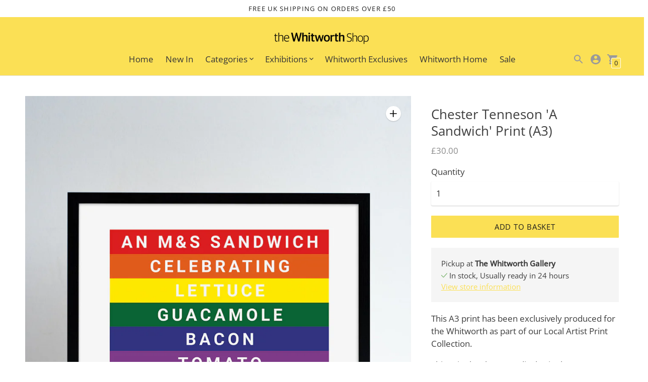

--- FILE ---
content_type: text/html; charset=utf-8
request_url: https://thewhitworthshop.com/products/chester-tenneson-a-sandwich-print-a3?section_id=quick-cart-recently-viewed-item
body_size: -116
content:
<div id="shopify-section-quick-cart-recently-viewed-item" class="shopify-section"><div
  data-section-type="quick-cart-recently-viewed-item"
  data-recently-viewed-item
><div class="cart__item justify-around">
      <div class="quick-cart__image">
          <div class="product-tile__image ">
            <a href="/products/chester-tenneson-a-sandwich-print-a3" aria-label="Chester Tenneson 'A Sandwich' Print (A3)">
              <style>

  

  #ImageWrapper-33998547878139-0::before {padding-top:100.0%;
  }
</style><div
  id="ImageWrapper-33998547878139-0"
  data-image-id="33998547878139"
  class="responsive-image__wrapper  "
  
>
  <img id="Image-33998547878139-0"
    class="responsive-image__image lazyload "
    src="//thewhitworthshop.com/cdn/shop/files/Chester-Tenneson-Sandwich_300x.jpg?v=1699359222"
    data-src="//thewhitworthshop.com/cdn/shop/files/Chester-Tenneson-Sandwich_{width}x.jpg?v=1699359222"
    data-widths="[180,360,540,720,900,1080,1296,1500]"
    data-aspectratio="1.0"
    data-sizes="auto"
    tabindex="-1"
    alt="A framed reproduction of a work by Chester Tenneson. Graphic work featuring typography and a rainbow flag."
    
  >
</div>

<noscript>
  <img class="" src="//thewhitworthshop.com/cdn/shop/files/Chester-Tenneson-Sandwich_2048x2048.jpg?v=1699359222" alt="A framed reproduction of a work by Chester Tenneson. Graphic work featuring typography and a rainbow flag.">
</noscript>

            </a>
          </div>
        
      </div>
      <div class="quick-cart__product-details">
        <h2 class="type-body-regular mt0 mb0">
          <a href="/products/chester-tenneson-a-sandwich-print-a3">Chester Tenneson 'A Sandwich' Print (A3)</a>
        </h2>
        <div class="type-body-small meta ma0">
          

          

            
              £30.00
            

          

          <dl data-unit-price-container class="unit-price">
  <dt>
    <span class="visually-hidden visually-hidden--inline">Unit price</span>
  </dt>
  <dd class="unit-price__price type-body-regular meta"><span data-unit-price></span><span aria-hidden="true">/</span><span class="visually-hidden">per&nbsp;</span><span data-unit-base><span data-unit-price-base-unit></span></span>
  </dd>
</dl>
        </div>
      </div>
    </div></div>
</div>

--- FILE ---
content_type: text/html; charset=utf-8
request_url: https://thewhitworthshop.com//variants/44962360000763/?section_id=store-availability
body_size: -189
content:
<div id="shopify-section-store-availability" class="shopify-section"><div class="store-availability-container"
  data-section-id="store-availability"
  data-section-type="store-availability"
><div class="store-availability store-availability--available">
      <div class="store-availability__information  type-body-small"><p class="store-availability__information-title">
            Pickup at <strong>The Whitworth Gallery</strong>
          </p>
          <p class="store-availability__information-stock">
            <span class="flex items-center"><svg xmlns="http://www.w3.org/2000/svg" viewBox="0 0 14 14" width="12" height="12">
  <path d="M.7 6.7l4.4 4.6 8.1-9" fill="none" stroke="currentColor" stroke-width="1.5" stroke-linecap="round" stroke-linejoin="round"/>
</svg> In stock, Usually ready in 24 hours</span>
          </p>
          <p class="store-availability__information-stores">
            <a href="#" class="store-availability__information-link accent" data-store-availability-drawer-trigger aria-haspopup="dialog">View store information</a>
          </p></div>
    </div>

    <div class="store-availability__store-list-wrapper" data-store-availability-list-content>
      <p class="store-availability__store-list-title mt2 mb0 type-body-regular">Locations</p>
      <div class="store-availability__store-list" ><div class="store-availability-list__item store-availability-list__item--available">
            <div class="store-availability-list__item-inner type-body-small">
              <div class="store-availability-list__location type-body-regular">
                The Whitworth Gallery
              </div>
              <div class="store-availability-list__stock"><svg xmlns="http://www.w3.org/2000/svg" viewBox="0 0 14 14" width="12" height="12">
  <path d="M.7 6.7l4.4 4.6 8.1-9" fill="none" stroke="currentColor" stroke-width="1.5" stroke-linecap="round" stroke-linejoin="round"/>
</svg> Pickup available, usually ready in 24 hours</div><p>The Whitworth Gallery<br>Manchester M15 6ER<br>United Kingdom</p></div>
          </div></div>
    </div></div>


</div>

--- FILE ---
content_type: text/javascript
request_url: https://thewhitworthshop.com/cdn/shop/t/8/assets/theme-b714d6db.js
body_size: 46496
content:
var commonjsGlobal=typeof globalThis<"u"?globalThis:typeof window<"u"?window:typeof global<"u"?global:typeof self<"u"?self:{};function getDefaultExportFromCjs(x){return x&&x.__esModule&&Object.prototype.hasOwnProperty.call(x,"default")?x.default:x}var isMobile$2={exports:{}};isMobile$2.exports=isMobile,isMobile$2.exports.isMobile=isMobile,isMobile$2.exports.default=isMobile;var mobileRE=/(android|bb\d+|meego).+mobile|avantgo|bada\/|blackberry|blazer|compal|elaine|fennec|hiptop|iemobile|ip(hone|od)|iris|kindle|lge |maemo|midp|mmp|mobile.+firefox|netfront|opera m(ob|in)i|palm( os)?|phone|p(ixi|re)\/|plucker|pocket|psp|series[46]0|symbian|treo|up\.(browser|link)|vodafone|wap|windows (ce|phone)|xda|xiino/i,tabletRE=/(android|bb\d+|meego).+mobile|avantgo|bada\/|blackberry|blazer|compal|elaine|fennec|hiptop|iemobile|ip(hone|od)|iris|kindle|lge |maemo|midp|mmp|mobile.+firefox|netfront|opera m(ob|in)i|palm( os)?|phone|p(ixi|re)\/|plucker|pocket|psp|series[46]0|symbian|treo|up\.(browser|link)|vodafone|wap|windows (ce|phone)|xda|xiino|android|ipad|playbook|silk/i;function isMobile(opts){opts||(opts={});var ua=opts.ua;if(!ua&&typeof navigator<"u"&&(ua=navigator.userAgent),ua&&ua.headers&&typeof ua.headers["user-agent"]=="string"&&(ua=ua.headers["user-agent"]),typeof ua!="string")return!1;var result=opts.tablet?tabletRE.test(ua):mobileRE.test(ua);return!result&&opts.tablet&&opts.featureDetect&&navigator&&navigator.maxTouchPoints>1&&ua.indexOf("Macintosh")!==-1&&ua.indexOf("Safari")!==-1&&(result=!0),result}var isMobile$1=isMobile$2.exports;function forceFocus(element,options){options=options||{};var savedTabIndex=element.tabIndex;element.tabIndex=-1,element.dataset.tabIndex=savedTabIndex,element.focus(),typeof options.className<"u"&&element.classList.add(options.className),element.addEventListener("blur",callback);function callback(event){event.target.removeEventListener(event.type,callback),element.tabIndex=savedTabIndex,delete element.dataset.tabIndex,typeof options.className<"u"&&element.classList.remove(options.className)}}function focusHash(options){options=options||{};var hash=window.location.hash,element=document.getElementById(hash.slice(1));if(element&&options.ignore&&element.matches(options.ignore))return!1;hash&&element&&forceFocus(element,options)}function bindInPageLinks(options){options=options||{};var links=Array.prototype.slice.call(document.querySelectorAll('a[href^="#"]'));return links.filter(function(link){if(link.hash==="#"||link.hash===""||options.ignore&&link.matches(options.ignore))return!1;var element=document.querySelector(link.hash);return element?(link.addEventListener("click",function(){forceFocus(element,options)}),!0):!1})}var SECTION_ID_ATTR$1="data-section-id";function Section(container,properties){this.container=validateContainerElement(container),this.id=container.getAttribute(SECTION_ID_ATTR$1),this.extensions=[],Object.assign(this,validatePropertiesObject(properties)),this.onLoad()}Section.prototype={onLoad:Function.prototype,onUnload:Function.prototype,onSelect:Function.prototype,onDeselect:Function.prototype,onBlockSelect:Function.prototype,onBlockDeselect:Function.prototype,extend:function(extension){this.extensions.push(extension);var extensionClone=Object.assign({},extension);delete extensionClone.init,Object.assign(this,extensionClone),typeof extension.init=="function"&&extension.init.apply(this)}};function validateContainerElement(container){if(!(container instanceof Element))throw new TypeError("Theme Sections: Attempted to load section. The section container provided is not a DOM element.");if(container.getAttribute(SECTION_ID_ATTR$1)===null)throw new Error("Theme Sections: The section container provided does not have an id assigned to the "+SECTION_ID_ATTR$1+" attribute.");return container}function validatePropertiesObject(value){if(typeof value<"u"&&typeof value!="object"||value===null)throw new TypeError("Theme Sections: The properties object provided is not a valid");return value}typeof Object.assign!="function"&&Object.defineProperty(Object,"assign",{value:function(target){if(target==null)throw new TypeError("Cannot convert undefined or null to object");for(var to=Object(target),index=1;index<arguments.length;index++){var nextSource=arguments[index];if(nextSource!=null)for(var nextKey in nextSource)Object.prototype.hasOwnProperty.call(nextSource,nextKey)&&(to[nextKey]=nextSource[nextKey])}return to},writable:!0,configurable:!0});var SECTION_TYPE_ATTR="data-section-type",SECTION_ID_ATTR="data-section-id";window.Shopify=window.Shopify||{},window.Shopify.theme=window.Shopify.theme||{},window.Shopify.theme.sections=window.Shopify.theme.sections||{};var registered=window.Shopify.theme.sections.registered=window.Shopify.theme.sections.registered||{},instances=window.Shopify.theme.sections.instances=window.Shopify.theme.sections.instances||[];function register(type,properties){if(typeof type!="string")throw new TypeError("Theme Sections: The first argument for .register must be a string that specifies the type of the section being registered");if(typeof registered[type]<"u")throw new Error('Theme Sections: A section of type "'+type+'" has already been registered. You cannot register the same section type twice');function TypedSection(container){Section.call(this,container,properties)}return TypedSection.constructor=Section,TypedSection.prototype=Object.create(Section.prototype),TypedSection.prototype.type=type,registered[type]=TypedSection}function load(types,containers){types=normalizeType(types),typeof containers>"u"&&(containers=document.querySelectorAll("["+SECTION_TYPE_ATTR+"]")),containers=normalizeContainers(containers),types.forEach(function(type){var TypedSection=registered[type];typeof TypedSection>"u"||(containers=containers.filter(function(container){return isInstance(container)||container.getAttribute(SECTION_TYPE_ATTR)===null?!1:container.getAttribute(SECTION_TYPE_ATTR)!==type?!0:(instances.push(new TypedSection(container)),!1)}))})}function unload(selector2){var instancesToUnload=getInstances(selector2);instancesToUnload.forEach(function(instance){var index=instances.map(function(e2){return e2.id}).indexOf(instance.id);instances.splice(index,1),instance.onUnload()})}function getInstances(selector2){var filteredInstances=[];if(NodeList.prototype.isPrototypeOf(selector2)||Array.isArray(selector2))var firstElement=selector2[0];if(selector2 instanceof Element||firstElement instanceof Element){var containers=normalizeContainers(selector2);containers.forEach(function(container){filteredInstances=filteredInstances.concat(instances.filter(function(instance){return instance.container===container}))})}else if(typeof selector2=="string"||typeof firstElement=="string"){var types=normalizeType(selector2);types.forEach(function(type){filteredInstances=filteredInstances.concat(instances.filter(function(instance){return instance.type===type}))})}return filteredInstances}function getInstanceById(id){for(var instance,i2=0;i2<instances.length;i2++)if(instances[i2].id===id){instance=instances[i2];break}return instance}function isInstance(selector2){return getInstances(selector2).length>0}function normalizeType(types){return types==="*"?types=Object.keys(registered):typeof types=="string"?types=[types]:types.constructor===Section?types=[types.prototype.type]:Array.isArray(types)&&types[0].constructor===Section&&(types=types.map(function(TypedSection){return TypedSection.prototype.type})),types=types.map(function(type){return type.toLowerCase()}),types}function normalizeContainers(containers){return NodeList.prototype.isPrototypeOf(containers)&&containers.length>0?containers=Array.prototype.slice.call(containers):NodeList.prototype.isPrototypeOf(containers)&&containers.length===0?containers=[]:containers===null?containers=[]:!Array.isArray(containers)&&containers instanceof Element&&(containers=[containers]),containers}window.Shopify.designMode&&(document.addEventListener("shopify:section:load",function(event){var id=event.detail.sectionId,container=event.target.querySelector("["+SECTION_ID_ATTR+'="'+id+'"]');container!==null&&load(container.getAttribute(SECTION_TYPE_ATTR),container)}),document.addEventListener("shopify:section:unload",function(event){var id=event.detail.sectionId,container=event.target.querySelector("["+SECTION_ID_ATTR+'="'+id+'"]'),instance=getInstances(container)[0];typeof instance=="object"&&unload(container)}),document.addEventListener("shopify:section:select",function(event){var instance=getInstanceById(event.detail.sectionId);typeof instance=="object"&&instance.onSelect(event)}),document.addEventListener("shopify:section:deselect",function(event){var instance=getInstanceById(event.detail.sectionId);typeof instance=="object"&&instance.onDeselect(event)}),document.addEventListener("shopify:block:select",function(event){var instance=getInstanceById(event.detail.sectionId);typeof instance=="object"&&instance.onBlockSelect(event)}),document.addEventListener("shopify:block:deselect",function(event){var instance=getInstanceById(event.detail.sectionId);typeof instance=="object"&&instance.onBlockDeselect(event)}));function n$2(n2,t2){return t2===void 0&&(t2=document),t2.querySelector(n2)}function t$3(n2,t2){return t2===void 0&&(t2=document),[].slice.call(t2.querySelectorAll(n2))}function c$1(n2,t2){return Array.isArray(n2)?n2.forEach(t2):t2(n2)}function r$3(n2){return function(t2,r2,e2){return c$1(t2,function(t3){return t3[n2+"EventListener"](r2,e2)})}}function e$3(n2,t2,c2){return r$3("add")(n2,t2,c2),function(){return r$3("remove")(n2,t2,c2)}}function o$2(n2){return function(t2){var r2=arguments;return c$1(t2,function(t3){var c2;return(c2=t3.classList)[n2].apply(c2,[].slice.call(r2,1))})}}function u$2(n2){o$2("add").apply(void 0,[n2].concat([].slice.call(arguments,1)))}function i$1(n2){o$2("remove").apply(void 0,[n2].concat([].slice.call(arguments,1)))}function l(n2){o$2("toggle").apply(void 0,[n2].concat([].slice.call(arguments,1)))}function a$1(n2,t2){return n2.classList.contains(t2)}var n$1=function(n2){if(typeof(t2=n2)!="object"||Array.isArray(t2))throw"state should be an object";var t2},t$2=function(n2,t2,e2,c2){return(r2=n2,r2.reduce(function(n3,t3,e3){return n3.indexOf(t3)>-1?n3:n3.concat(t3)},[])).reduce(function(n3,e3){return n3.concat(t2[e3]||[])},[]).map(function(n3){return n3(e2,c2)});var r2},e$2=a(),c=e$2.on,r$2=e$2.emit,o$1=e$2.hydrate,u$1=e$2.getState;function a(e2){e2===void 0&&(e2={});var c2={};return{getState:function(){return Object.assign({},e2)},hydrate:function(r2){return n$1(r2),Object.assign(e2,r2),function(){var n2=["*"].concat(Object.keys(r2));t$2(n2,c2,e2)}},on:function(n2,t2){return(n2=[].concat(n2)).map(function(n3){return c2[n3]=(c2[n3]||[]).concat(t2)}),function(){return n2.map(function(n3){return c2[n3].splice(c2[n3].indexOf(t2),1)})}},emit:function(r2,o2,u2){var a2=(r2==="*"?[]:["*"]).concat(r2);(o2=typeof o2=="function"?o2(e2):o2)&&(n$1(o2),Object.assign(e2,o2),a2=a2.concat(Object.keys(o2))),t$2(a2,c2,e2,u2)}}}function HomeSectionModifiers(node){var handleTransparentCheck=firstSection=>{firstSection.classList.contains("slideshow")||firstSection.classList.contains("video-hero")||firstSection.classList.contains("full-width-image")?u$2(firstSection,"transparent-section"):i$1(firstSection,"transparent-section")},handleHeaderBorder=firstSection=>{var header=document.getElementById("header");firstSection.classList.contains("slideshow")||firstSection.classList.contains("video-hero")||firstSection.classList.contains("full-width-image")?u$2(header,"header--no-border"):i$1(header,"header--no-border")},handleFirstSection=()=>{var firstSection=node.firstElementChild.firstElementChild;handleTransparentCheck(firstSection),handleHeaderBorder(firstSection)};handleFirstSection(),c("headerChange",handleFirstSection),c("transparentSectionUpdate",handleFirstSection),e$3(window,"shopify:section:reorder",handleFirstSection),e$3(window,"shopify:block:select",handleFirstSection)}/*!
* tabbable 5.2.1
* @license MIT, https://github.com/focus-trap/tabbable/blob/master/LICENSE
*/var candidateSelectors=["input","select","textarea","a[href]","button","[tabindex]","audio[controls]","video[controls]",'[contenteditable]:not([contenteditable="false"])',"details>summary:first-of-type","details"],candidateSelector=candidateSelectors.join(","),matches=typeof Element>"u"?function(){}:Element.prototype.matches||Element.prototype.msMatchesSelector||Element.prototype.webkitMatchesSelector,getCandidates=function(el,includeContainer,filter){var candidates=Array.prototype.slice.apply(el.querySelectorAll(candidateSelector));return includeContainer&&matches.call(el,candidateSelector)&&candidates.unshift(el),candidates=candidates.filter(filter),candidates},isContentEditable=function(node){return node.contentEditable==="true"},getTabindex=function(node){var tabindexAttr=parseInt(node.getAttribute("tabindex"),10);return isNaN(tabindexAttr)?isContentEditable(node)||(node.nodeName==="AUDIO"||node.nodeName==="VIDEO"||node.nodeName==="DETAILS")&&node.getAttribute("tabindex")===null?0:node.tabIndex:tabindexAttr},sortOrderedTabbables=function(a2,b){return a2.tabIndex===b.tabIndex?a2.documentOrder-b.documentOrder:a2.tabIndex-b.tabIndex},isInput=function(node){return node.tagName==="INPUT"},isHiddenInput=function(node){return isInput(node)&&node.type==="hidden"},isDetailsWithSummary=function(node){var r2=node.tagName==="DETAILS"&&Array.prototype.slice.apply(node.children).some(function(child){return child.tagName==="SUMMARY"});return r2},getCheckedRadio=function(nodes,form){for(var i2=0;i2<nodes.length;i2++)if(nodes[i2].checked&&nodes[i2].form===form)return nodes[i2]},isTabbableRadio=function(node){if(!node.name)return!0;var radioScope=node.form||node.ownerDocument,queryRadios=function(name){return radioScope.querySelectorAll('input[type="radio"][name="'+name+'"]')},radioSet;if(typeof window<"u"&&typeof window.CSS<"u"&&typeof window.CSS.escape=="function")radioSet=queryRadios(window.CSS.escape(node.name));else try{radioSet=queryRadios(node.name)}catch(err){return console.error("Looks like you have a radio button with a name attribute containing invalid CSS selector characters and need the CSS.escape polyfill: %s",err.message),!1}var checked=getCheckedRadio(radioSet,node.form);return!checked||checked===node},isRadio=function(node){return isInput(node)&&node.type==="radio"},isNonTabbableRadio=function(node){return isRadio(node)&&!isTabbableRadio(node)},isHidden=function(node,displayCheck){if(getComputedStyle(node).visibility==="hidden")return!0;var isDirectSummary=matches.call(node,"details>summary:first-of-type"),nodeUnderDetails=isDirectSummary?node.parentElement:node;if(matches.call(nodeUnderDetails,"details:not([open]) *"))return!0;if(!displayCheck||displayCheck==="full")for(;node;){if(getComputedStyle(node).display==="none")return!0;node=node.parentElement}else if(displayCheck==="non-zero-area"){var _node$getBoundingClie=node.getBoundingClientRect(),width=_node$getBoundingClie.width,height=_node$getBoundingClie.height;return width===0&&height===0}return!1},isDisabledFromFieldset=function(node){if(isInput(node)||node.tagName==="SELECT"||node.tagName==="TEXTAREA"||node.tagName==="BUTTON")for(var parentNode=node.parentElement;parentNode;){if(parentNode.tagName==="FIELDSET"&&parentNode.disabled){for(var i2=0;i2<parentNode.children.length;i2++){var child=parentNode.children.item(i2);if(child.tagName==="LEGEND")return!child.contains(node)}return!0}parentNode=parentNode.parentElement}return!1},isNodeMatchingSelectorFocusable=function(options,node){return!(node.disabled||isHiddenInput(node)||isHidden(node,options.displayCheck)||isDetailsWithSummary(node)||isDisabledFromFieldset(node))},isNodeMatchingSelectorTabbable=function(options,node){return!(!isNodeMatchingSelectorFocusable(options,node)||isNonTabbableRadio(node)||getTabindex(node)<0)},tabbable=function(el,options){options=options||{};var regularTabbables=[],orderedTabbables=[],candidates=getCandidates(el,options.includeContainer,isNodeMatchingSelectorTabbable.bind(null,options));candidates.forEach(function(candidate,i2){var candidateTabindex=getTabindex(candidate);candidateTabindex===0?regularTabbables.push(candidate):orderedTabbables.push({documentOrder:i2,tabIndex:candidateTabindex,node:candidate})});var tabbableNodes=orderedTabbables.sort(sortOrderedTabbables).map(function(a2){return a2.node}).concat(regularTabbables);return tabbableNodes},focusableCandidateSelector=candidateSelectors.concat("iframe").join(","),isFocusable=function(node,options){if(options=options||{},!node)throw new Error("No node provided");return matches.call(node,focusableCandidateSelector)===!1?!1:isNodeMatchingSelectorFocusable(options,node)};/*!
* focus-trap 6.7.1
* @license MIT, https://github.com/focus-trap/focus-trap/blob/master/LICENSE
*/function ownKeys$1(object,enumerableOnly){var keys=Object.keys(object);if(Object.getOwnPropertySymbols){var symbols=Object.getOwnPropertySymbols(object);enumerableOnly&&(symbols=symbols.filter(function(sym){return Object.getOwnPropertyDescriptor(object,sym).enumerable})),keys.push.apply(keys,symbols)}return keys}function _objectSpread2$1(target){for(var i2=1;i2<arguments.length;i2++){var source=arguments[i2]!=null?arguments[i2]:{};i2%2?ownKeys$1(Object(source),!0).forEach(function(key){_defineProperty$1(target,key,source[key])}):Object.getOwnPropertyDescriptors?Object.defineProperties(target,Object.getOwnPropertyDescriptors(source)):ownKeys$1(Object(source)).forEach(function(key){Object.defineProperty(target,key,Object.getOwnPropertyDescriptor(source,key))})}return target}function _defineProperty$1(obj,key,value){return key in obj?Object.defineProperty(obj,key,{value,enumerable:!0,configurable:!0,writable:!0}):obj[key]=value,obj}var activeFocusTraps=function(){var trapQueue=[];return{activateTrap:function(trap){if(trapQueue.length>0){var activeTrap=trapQueue[trapQueue.length-1];activeTrap!==trap&&activeTrap.pause()}var trapIndex=trapQueue.indexOf(trap);trapIndex===-1||trapQueue.splice(trapIndex,1),trapQueue.push(trap)},deactivateTrap:function(trap){var trapIndex=trapQueue.indexOf(trap);trapIndex!==-1&&trapQueue.splice(trapIndex,1),trapQueue.length>0&&trapQueue[trapQueue.length-1].unpause()}}}(),isSelectableInput=function(node){return node.tagName&&node.tagName.toLowerCase()==="input"&&typeof node.select=="function"},isEscapeEvent=function(e2){return e2.key==="Escape"||e2.key==="Esc"||e2.keyCode===27},isTabEvent=function(e2){return e2.key==="Tab"||e2.keyCode===9},delay=function(fn){return setTimeout(fn,0)},findIndex=function(arr,fn){var idx=-1;return arr.every(function(value,i2){return fn(value)?(idx=i2,!1):!0}),idx},valueOrHandler=function(value){for(var _len=arguments.length,params=new Array(_len>1?_len-1:0),_key=1;_key<_len;_key++)params[_key-1]=arguments[_key];return typeof value=="function"?value.apply(void 0,params):value},getActualTarget=function(event){return event.target.shadowRoot&&typeof event.composedPath=="function"?event.composedPath()[0]:event.target},createFocusTrap=function(elements,userOptions){var doc=userOptions?.document||document,config2=_objectSpread2$1({returnFocusOnDeactivate:!0,escapeDeactivates:!0,delayInitialFocus:!0},userOptions),state={containers:[],tabbableGroups:[],nodeFocusedBeforeActivation:null,mostRecentlyFocusedNode:null,active:!1,paused:!1,delayInitialFocusTimer:void 0},trap,getOption=function(configOverrideOptions,optionName,configOptionName){return configOverrideOptions&&configOverrideOptions[optionName]!==void 0?configOverrideOptions[optionName]:config2[configOptionName||optionName]},containersContain=function(element){return!!(element&&state.containers.some(function(container){return container.contains(element)}))},getNodeForOption=function(optionName){var optionValue=config2[optionName];if(typeof optionValue=="function"){for(var _len2=arguments.length,params=new Array(_len2>1?_len2-1:0),_key2=1;_key2<_len2;_key2++)params[_key2-1]=arguments[_key2];optionValue=optionValue.apply(void 0,params)}if(!optionValue){if(optionValue===void 0||optionValue===!1)return optionValue;throw new Error("`".concat(optionName,"` was specified but was not a node, or did not return a node"))}var node=optionValue;if(typeof optionValue=="string"&&(node=doc.querySelector(optionValue),!node))throw new Error("`".concat(optionName,"` as selector refers to no known node"));return node},getInitialFocusNode=function(){var node=getNodeForOption("initialFocus");if(node===!1)return!1;if(node===void 0)if(containersContain(doc.activeElement))node=doc.activeElement;else{var firstTabbableGroup=state.tabbableGroups[0],firstTabbableNode=firstTabbableGroup&&firstTabbableGroup.firstTabbableNode;node=firstTabbableNode||getNodeForOption("fallbackFocus")}if(!node)throw new Error("Your focus-trap needs to have at least one focusable element");return node},updateTabbableNodes=function(){if(state.tabbableGroups=state.containers.map(function(container){var tabbableNodes=tabbable(container);if(tabbableNodes.length>0)return{container,firstTabbableNode:tabbableNodes[0],lastTabbableNode:tabbableNodes[tabbableNodes.length-1]}}).filter(function(group){return!!group}),state.tabbableGroups.length<=0&&!getNodeForOption("fallbackFocus"))throw new Error("Your focus-trap must have at least one container with at least one tabbable node in it at all times")},tryFocus=function tryFocus2(node){if(node!==!1&&node!==doc.activeElement){if(!node||!node.focus){tryFocus2(getInitialFocusNode());return}node.focus({preventScroll:!!config2.preventScroll}),state.mostRecentlyFocusedNode=node,isSelectableInput(node)&&node.select()}},getReturnFocusNode=function(previousActiveElement){var node=getNodeForOption("setReturnFocus",previousActiveElement);return node||(node===!1?!1:previousActiveElement)},checkPointerDown=function(e2){var target=getActualTarget(e2);if(!containersContain(target)){if(valueOrHandler(config2.clickOutsideDeactivates,e2)){trap.deactivate({returnFocus:config2.returnFocusOnDeactivate&&!isFocusable(target)});return}valueOrHandler(config2.allowOutsideClick,e2)||e2.preventDefault()}},checkFocusIn=function(e2){var target=getActualTarget(e2),targetContained=containersContain(target);targetContained||target instanceof Document?targetContained&&(state.mostRecentlyFocusedNode=target):(e2.stopImmediatePropagation(),tryFocus(state.mostRecentlyFocusedNode||getInitialFocusNode()))},checkTab=function(e2){var target=getActualTarget(e2);updateTabbableNodes();var destinationNode=null;if(state.tabbableGroups.length>0){var containerIndex=findIndex(state.tabbableGroups,function(_ref){var container=_ref.container;return container.contains(target)});if(containerIndex<0)e2.shiftKey?destinationNode=state.tabbableGroups[state.tabbableGroups.length-1].lastTabbableNode:destinationNode=state.tabbableGroups[0].firstTabbableNode;else if(e2.shiftKey){var startOfGroupIndex=findIndex(state.tabbableGroups,function(_ref2){var firstTabbableNode=_ref2.firstTabbableNode;return target===firstTabbableNode});if(startOfGroupIndex<0&&state.tabbableGroups[containerIndex].container===target&&(startOfGroupIndex=containerIndex),startOfGroupIndex>=0){var destinationGroupIndex=startOfGroupIndex===0?state.tabbableGroups.length-1:startOfGroupIndex-1,destinationGroup=state.tabbableGroups[destinationGroupIndex];destinationNode=destinationGroup.lastTabbableNode}}else{var lastOfGroupIndex=findIndex(state.tabbableGroups,function(_ref3){var lastTabbableNode=_ref3.lastTabbableNode;return target===lastTabbableNode});if(lastOfGroupIndex<0&&state.tabbableGroups[containerIndex].container===target&&(lastOfGroupIndex=containerIndex),lastOfGroupIndex>=0){var _destinationGroupIndex=lastOfGroupIndex===state.tabbableGroups.length-1?0:lastOfGroupIndex+1,_destinationGroup=state.tabbableGroups[_destinationGroupIndex];destinationNode=_destinationGroup.firstTabbableNode}}}else destinationNode=getNodeForOption("fallbackFocus");destinationNode&&(e2.preventDefault(),tryFocus(destinationNode))},checkKey=function(e2){if(isEscapeEvent(e2)&&valueOrHandler(config2.escapeDeactivates,e2)!==!1){e2.preventDefault(),trap.deactivate();return}if(isTabEvent(e2)){checkTab(e2);return}},checkClick=function(e2){if(!valueOrHandler(config2.clickOutsideDeactivates,e2)){var target=getActualTarget(e2);containersContain(target)||valueOrHandler(config2.allowOutsideClick,e2)||(e2.preventDefault(),e2.stopImmediatePropagation())}},addListeners=function(){if(state.active)return activeFocusTraps.activateTrap(trap),state.delayInitialFocusTimer=config2.delayInitialFocus?delay(function(){tryFocus(getInitialFocusNode())}):tryFocus(getInitialFocusNode()),doc.addEventListener("focusin",checkFocusIn,!0),doc.addEventListener("mousedown",checkPointerDown,{capture:!0,passive:!1}),doc.addEventListener("touchstart",checkPointerDown,{capture:!0,passive:!1}),doc.addEventListener("click",checkClick,{capture:!0,passive:!1}),doc.addEventListener("keydown",checkKey,{capture:!0,passive:!1}),trap},removeListeners=function(){if(state.active)return doc.removeEventListener("focusin",checkFocusIn,!0),doc.removeEventListener("mousedown",checkPointerDown,!0),doc.removeEventListener("touchstart",checkPointerDown,!0),doc.removeEventListener("click",checkClick,!0),doc.removeEventListener("keydown",checkKey,!0),trap};return trap={activate:function(activateOptions){if(state.active)return this;var onActivate=getOption(activateOptions,"onActivate"),onPostActivate=getOption(activateOptions,"onPostActivate"),checkCanFocusTrap=getOption(activateOptions,"checkCanFocusTrap");checkCanFocusTrap||updateTabbableNodes(),state.active=!0,state.paused=!1,state.nodeFocusedBeforeActivation=doc.activeElement,onActivate&&onActivate();var finishActivation=function(){checkCanFocusTrap&&updateTabbableNodes(),addListeners(),onPostActivate&&onPostActivate()};return checkCanFocusTrap?(checkCanFocusTrap(state.containers.concat()).then(finishActivation,finishActivation),this):(finishActivation(),this)},deactivate:function(deactivateOptions){if(!state.active)return this;clearTimeout(state.delayInitialFocusTimer),state.delayInitialFocusTimer=void 0,removeListeners(),state.active=!1,state.paused=!1,activeFocusTraps.deactivateTrap(trap);var onDeactivate=getOption(deactivateOptions,"onDeactivate"),onPostDeactivate=getOption(deactivateOptions,"onPostDeactivate"),checkCanReturnFocus=getOption(deactivateOptions,"checkCanReturnFocus");onDeactivate&&onDeactivate();var returnFocus=getOption(deactivateOptions,"returnFocus","returnFocusOnDeactivate"),finishDeactivation=function(){delay(function(){returnFocus&&tryFocus(getReturnFocusNode(state.nodeFocusedBeforeActivation)),onPostDeactivate&&onPostDeactivate()})};return returnFocus&&checkCanReturnFocus?(checkCanReturnFocus(getReturnFocusNode(state.nodeFocusedBeforeActivation)).then(finishDeactivation,finishDeactivation),this):(finishDeactivation(),this)},pause:function(){return state.paused||!state.active?this:(state.paused=!0,removeListeners(),this)},unpause:function(){return!state.paused||!state.active?this:(state.paused=!1,updateTabbableNodes(),addListeners(),this)},updateContainerElements:function(containerElements){var elementsAsArray=[].concat(containerElements).filter(Boolean);return state.containers=elementsAsArray.map(function(element){return typeof element=="string"?doc.querySelector(element):element}),state.active&&updateTabbableNodes(),this}},trap.updateContainerElements(elements),trap};function _toConsumableArray(arr){if(Array.isArray(arr)){for(var i2=0,arr2=Array(arr.length);i2<arr.length;i2++)arr2[i2]=arr[i2];return arr2}else return Array.from(arr)}var hasPassiveEvents=!1;if(typeof window<"u"){var passiveTestOptions={get passive(){hasPassiveEvents=!0}};window.addEventListener("testPassive",null,passiveTestOptions),window.removeEventListener("testPassive",null,passiveTestOptions)}var isIosDevice=typeof window<"u"&&window.navigator&&window.navigator.platform&&(/iP(ad|hone|od)/.test(window.navigator.platform)||window.navigator.platform==="MacIntel"&&window.navigator.maxTouchPoints>1),locks=[],documentListenerAdded=!1,initialClientY=-1,previousBodyOverflowSetting=void 0,previousBodyPaddingRight=void 0,allowTouchMove=function(el){return locks.some(function(lock){return!!(lock.options.allowTouchMove&&lock.options.allowTouchMove(el))})},preventDefault=function(rawEvent){var e2=rawEvent||window.event;return allowTouchMove(e2.target)||e2.touches.length>1?!0:(e2.preventDefault&&e2.preventDefault(),!1)},setOverflowHidden=function(options){if(previousBodyPaddingRight===void 0){var _reserveScrollBarGap=!!options&&options.reserveScrollBarGap===!0,scrollBarGap=window.innerWidth-document.documentElement.clientWidth;_reserveScrollBarGap&&scrollBarGap>0&&(previousBodyPaddingRight=document.body.style.paddingRight,document.body.style.paddingRight=scrollBarGap+"px")}previousBodyOverflowSetting===void 0&&(previousBodyOverflowSetting=document.body.style.overflow,document.body.style.overflow="hidden")},restoreOverflowSetting=function(){previousBodyPaddingRight!==void 0&&(document.body.style.paddingRight=previousBodyPaddingRight,previousBodyPaddingRight=void 0),previousBodyOverflowSetting!==void 0&&(document.body.style.overflow=previousBodyOverflowSetting,previousBodyOverflowSetting=void 0)},isTargetElementTotallyScrolled=function(targetElement){return targetElement?targetElement.scrollHeight-targetElement.scrollTop<=targetElement.clientHeight:!1},handleScroll=function(event,targetElement){var clientY=event.targetTouches[0].clientY-initialClientY;return allowTouchMove(event.target)?!1:targetElement&&targetElement.scrollTop===0&&clientY>0||isTargetElementTotallyScrolled(targetElement)&&clientY<0?preventDefault(event):(event.stopPropagation(),!0)},disableBodyScroll=function(targetElement,options){if(!targetElement){console.error("disableBodyScroll unsuccessful - targetElement must be provided when calling disableBodyScroll on IOS devices.");return}if(!locks.some(function(lock2){return lock2.targetElement===targetElement})){var lock={targetElement,options:options||{}};locks=[].concat(_toConsumableArray(locks),[lock]),isIosDevice?(targetElement.ontouchstart=function(event){event.targetTouches.length===1&&(initialClientY=event.targetTouches[0].clientY)},targetElement.ontouchmove=function(event){event.targetTouches.length===1&&handleScroll(event,targetElement)},documentListenerAdded||(document.addEventListener("touchmove",preventDefault,hasPassiveEvents?{passive:!1}:void 0),documentListenerAdded=!0)):setOverflowHidden(options)}},enableBodyScroll=function(targetElement){if(!targetElement){console.error("enableBodyScroll unsuccessful - targetElement must be provided when calling enableBodyScroll on IOS devices.");return}locks=locks.filter(function(lock){return lock.targetElement!==targetElement}),isIosDevice?(targetElement.ontouchstart=null,targetElement.ontouchmove=null,documentListenerAdded&&locks.length===0&&(document.removeEventListener("touchmove",preventDefault,hasPassiveEvents?{passive:!1}:void 0),documentListenerAdded=!1)):locks.length||restoreOverflowSetting()},globalEvents={filters:{toggleDrawer:"filters:toggleFilterDrawer",updated:"filters:updated"},sort:{toggleDrawer:"sort:toggleSortDrawer",updated:"sort:updated"},availability:{toggleDrawer:"availability:toggleShowMore"}};function t$1(){try{return localStorage.setItem("test","test"),localStorage.removeItem("test"),!0}catch{return!1}}function e$1(e2){if(t$1())return JSON.parse(localStorage.getItem("neon_"+e2))}function r$1(e2,r2){if(t$1())return localStorage.setItem("neon_"+e2,r2)}var routes=window.theme.routes.cart||{},paths={base:"".concat(routes.base||"/cart",".js"),add:"".concat(routes.add||"/cart/add",".js"),change:"".concat(routes.change||"/cart/change",".js"),clear:"".concat(routes.clear||"/cart/clear",".js")};function sortCart(cart2){var order=e$1("cart_order")||[];return order.length?(cart2.sorted=[...cart2.items].sort((a2,b)=>order.indexOf(a2.variant_id)-order.indexOf(b.variant_id)),cart2):(cart2.sorted=cart2.items,cart2)}function addVariant(variant,quantity){var numAvailable=variant.inventory_policy==="deny"&&variant.inventory_management==="shopify"?variant.inventory_quantity:null;return get().then(_ref=>{var{items}=_ref,existing=items.filter(item=>item.id===variant.id)[0]||{},numRequested=(existing.quantity||0)+quantity;if(numAvailable!==null&&numRequested>numAvailable){var err="There are only ".concat(numAvailable," of that product available, requested ").concat(numRequested,".");throw new Error(err)}else return addItemById(variant.id,quantity)})}function updateItem(id,quantity){return get().then(_ref2=>{for(var{items}=_ref2,i2=0;i2<items.length;i2++)if(items[i2].variant_id===parseInt(id))return changeItem(i2+1,quantity)})}function changeItem(line,quantity){return fetch(paths.change,{method:"POST",credentials:"include",headers:{"Content-Type":"application/json"},body:JSON.stringify({line,quantity})}).then(res=>res.json()).then(cart2=>(r$2("cart:updated",{cart:sortCart(cart2)}),sortCart(cart2)))}function addItemById(id,quantity){return r$2("cart:updating"),fetch(paths.add,{method:"POST",credentials:"include",headers:{"Content-Type":"application/json"},body:JSON.stringify({id,quantity})}).then(r2=>r2.json()).then(item=>get().then(cart2=>{var order=e$1("cart_order")||[],newOrder=[item.variant_id,...order.filter(i2=>i2!==item.variant_id)];return r$1("cart_order",JSON.stringify(newOrder)),r$2("cart:updated",{cart:sortCart(cart2)}),{item,cart:sortCart(cart2)}}))}function get(){return fetch(paths.base,{method:"GET",credentials:"include"}).then(res=>res.json()).then(data=>sortCart(data))}function addItem(form){return r$2("cart:updating"),fetch(paths.add,{method:"POST",credentials:"include",headers:{"Content-Type":"application/x-www-form-urlencoded","X-Requested-With":"XMLHttpRequest"},body:serialize(form)}).then(r2=>r2.json()).then(res=>{if(res.status=="422"){var errorMessage={code:422,message:res.description};throw errorMessage}return get().then(cart2=>{var order=e$1("cart_order")||[],newOrder=[res.variant_id,...order.filter(i2=>i2!==res.variant_id)];return r$1("cart_order",JSON.stringify(newOrder)),cart2.newProductAdded=!0,r$2("cart:updated",{cart:sortCart(cart2)}),{item:res,cart:sortCart(cart2)}})})}function serialize(form){var arr=[];return Array.prototype.slice.call(form.elements).forEach(function(field){if(!(!field.name||field.disabled||["file","reset","submit","button"].indexOf(field.type)>-1)){if(field.type==="select-multiple"){Array.prototype.slice.call(field.options).forEach(function(option){option.selected&&arr.push(encodeURIComponent(field.name)+"="+encodeURIComponent(option.value))});return}["checkbox","radio"].indexOf(field.type)>-1&&!field.checked||arr.push(encodeURIComponent(field.name)+"="+encodeURIComponent(field.value))}}),arr.join("&")}var cart={addItem,addItemById,addVariant,get,updateItem,sortCart},currency_cjs={};Object.defineProperty(currency_cjs,"__esModule",{value:!0});var formatMoney_1=currency_cjs.formatMoney=formatMoney$1,moneyFormat="${{amount}}";function formatMoney$1(cents,format){typeof cents=="string"&&(cents=cents.replace(".",""));var value="",placeholderRegex=/\{\{\s*(\w+)\s*\}\}/,formatString=format||moneyFormat;function formatWithDelimiters(number){var precision=arguments.length>1&&arguments[1]!==void 0?arguments[1]:2,thousands=arguments.length>2&&arguments[2]!==void 0?arguments[2]:",",decimal=arguments.length>3&&arguments[3]!==void 0?arguments[3]:".";if(isNaN(number)||number==null)return 0;number=(number/100).toFixed(precision);var parts=number.split("."),dollarsAmount=parts[0].replace(/(\d)(?=(\d\d\d)+(?!\d))/g,"$1"+thousands),centsAmount=parts[1]?decimal+parts[1]:"";return dollarsAmount+centsAmount}switch(formatString.match(placeholderRegex)[1]){case"amount":value=formatWithDelimiters(cents,2);break;case"amount_no_decimals":value=formatWithDelimiters(cents,0);break;case"amount_with_comma_separator":value=formatWithDelimiters(cents,2,".",",");break;case"amount_no_decimals_with_comma_separator":value=formatWithDelimiters(cents,0,".",",");break}return formatString.replace(placeholderRegex,value)}var formatMoney=val=>formatMoney_1(val,window.theme.moneyFormat||"${{amount}}");function imageSize(src){var match=src.match(/.+_((?:pico|icon|thumb|small|compact|medium|large|grande)|\d{1,4}x\d{0,4}|x\d{1,4})[_\.@]/);return match?match[1]:null}function getSizedImageUrl(src,size){if(size===null)return src;if(size==="master")return removeProtocol(src);var match=src.match(/\.(jpg|jpeg|gif|png|bmp|bitmap|tiff|tif)(\?v=\d+)?$/i);if(match){var prefix=src.split(match[0]),suffix=match[0];return removeProtocol(prefix[0]+"_"+size+suffix)}else return null}function removeProtocol(path){return path.replace(/http(s)?:/,"")}var classes$e={visible:"is-visible"},selectors$v={closeBtn:"[data-store-availability-close]",productTitle:"[data-store-availability-product-title]",variantTitle:"[data-store-availability-variant-title]",productCard:"[data-store-availability-product]",storeListcontainer:"[data-store-list-container]",overlay:"[data-overlay]"};function storeAvailabilityDrawer(node){var focusTrap=createFocusTrap(node,{allowOutsideClick:!0}),productCard=n$2(selectors$v.productCard,node),storeListContainer=n$2(selectors$v.storeListcontainer,node),events=[e$3(n$2(selectors$v.closeBtn,node),"click",e2=>{e2.preventDefault(),_close()}),e$3(node,"keydown",_ref=>{var{keyCode}=_ref;keyCode===27&&_close()}),e$3(n$2(selectors$v.overlay,node),"click",()=>_close()),c(globalEvents.availability.toggleDrawer,_ref2=>{var{availabilityOpen,product,variant,storeList}=_ref2;availabilityOpen?(productCard.innerHTML=_renderProductCard(product,variant),_renderAvailabilityList(storeList),_open()):_close()})],_renderAvailabilityList=storeList=>{storeListContainer.innerHTML="",storeListContainer.appendChild(storeList)},_renderProductCard=(_ref3,_ref4)=>{var{featured_image:image,title}=_ref3,{title:variant_title,featured_image,price,unit_price,unit_price_measurement}=_ref4,productImage=_getVariantImage(image,featured_image);return`
      <div class="store-availbility-flyout__product-card type-body-regular">
        `.concat(productImage?`
            <div class='store-availbility-flyout__product-card-image'>
              <img src='`.concat(productImage,`' />
            </div>
          `):"",`
        <div class='store-availbility-flyout__product-card-details'>
          <div>
            <h4 class="ma0">
              <span>`).concat(title,`</span>
            </h4>
            <div class="store-availbility-flyout__product-price-wrapper type-body-small">
              <span class="store-availbility-flyout__product-price">`).concat(formatMoney(price),`</span>
            </div>
            <div class="store-availbility-flyout__product-card-options type-body-small">
              `).concat(variant_title,`
            </div>
          </div>
        </div>
      </div>
    `)},_getVariantImage=(productImage,variantImage)=>!productImage&&!variantImage?"":_updateImageSize(variantImage?variantImage.src:productImage),_updateImageSize=imageUrl=>getSizedImageUrl(imageUrl.replace("."+imageSize(imageUrl),""),"200x"),_open=()=>{u$2(node,classes$e.visible),focusTrap.activate(),disableBodyScroll(node,{allowTouchMove:el=>{for(;el&&el!==document.body;){if(el.getAttribute("scroll-lock-ignore")!==null)return!0;el=el.parentNode}}})},_close=()=>{i$1(node,classes$e.visible),o$1({availabilityOpen:!1}),focusTrap.deactivate(),enableBodyScroll(node)},unload2=()=>{events.forEach(unsubscribe=>unsubscribe())};return{unload:unload2}}var classes$d={visible:"is-visible",active:"is-active"},selectors$u={closeBtn:"[data-modal-close]",modalContent:".modal__content",overlay:".modal__overlay",modalInner:".modal__inner"};function modal(node){var focusTrap=createFocusTrap(node,{allowOutsideClick:!0}),modalContent=n$2(selectors$u.modalContent,node),modalInner=n$2(selectors$u.modalInner,node),events=[e$3(n$2(selectors$u.closeBtn,node),"click",e2=>{e2.preventDefault(),_close()}),e$3(n$2(selectors$u.overlay,node),"click",()=>_close()),e$3(node,"keydown",_ref=>{var{keyCode}=_ref;keyCode===27&&_close()}),c("modal:open",(state,_ref2)=>{var{modalContent:modalContent2}=_ref2;_renderModalContent(modalContent2),_open()})],_renderModalContent=content=>{var clonedContent=content.cloneNode(!0);modalContent.innerHTML="",modalContent.appendChild(clonedContent)},_open=()=>{u$2(node,classes$d.visible),u$2(node,classes$d.active),focusTrap.activate(),disableBodyScroll(modalInner)},_close=()=>{modalContent.innerHTML="",focusTrap.deactivate(),i$1(node,classes$d.active),enableBodyScroll(modalInner),setTimeout(()=>{i$1(node,classes$d.visible)},400)},unload2=()=>{events.forEach(unsubscribe=>unsubscribe())};return{unload:unload2}}var{strings:{accessibility:strings$2}}=window.theme,handleTab=()=>{var tabHandler=null,formElments=["INPUT","TEXTAREA","SELECT"];function handleFirstTab(e2){e2.keyCode===9&&!formElments.includes(document.activeElement.tagName)&&(document.body.classList.add("user-is-tabbing"),tabHandler(),tabHandler=e$3(window,"mousedown",handleMouseDownOnce))}function handleMouseDownOnce(){document.body.classList.remove("user-is-tabbing"),tabHandler(),tabHandler=e$3(window,"keydown",handleFirstTab)}tabHandler=e$3(window,"keydown",handleFirstTab)},focusFormStatus=node=>{var formStatus=n$2(".form-status",node);if(formStatus){var focusElement=n$2("[data-form-status]",formStatus);focusElement.focus()}};function backgroundVideoHandler(container){var pause=n$2(".video-pause",container),video=container.getElementsByTagName("VIDEO")[0];if(!(!pause||!video)){var pauseListener=e$3(pause,"click",e2=>{e2.preventDefault(),video.paused?(video.play(),pause.innerText=strings$2.pause_video):(video.pause(),pause.innerText=strings$2.play_video)});return()=>pauseListener()}}var ls_objectFit={exports:{}},lazysizes={exports:{}};(function(module){(function(window2,factory){var lazySizes=factory(window2,window2.document,Date);window2.lazySizes=lazySizes,module.exports&&(module.exports=lazySizes)})(typeof window<"u"?window:{},function(window2,document2,Date2){var lazysizes2,lazySizesCfg;if(function(){var prop,lazySizesDefaults={lazyClass:"lazyload",loadedClass:"lazyloaded",loadingClass:"lazyloading",preloadClass:"lazypreload",errorClass:"lazyerror",autosizesClass:"lazyautosizes",fastLoadedClass:"ls-is-cached",iframeLoadMode:0,srcAttr:"data-src",srcsetAttr:"data-srcset",sizesAttr:"data-sizes",minSize:40,customMedia:{},init:!0,expFactor:1.5,hFac:.8,loadMode:2,loadHidden:!0,ricTimeout:0,throttleDelay:125};lazySizesCfg=window2.lazySizesConfig||window2.lazysizesConfig||{};for(prop in lazySizesDefaults)prop in lazySizesCfg||(lazySizesCfg[prop]=lazySizesDefaults[prop])}(),!document2||!document2.getElementsByClassName)return{init:function(){},cfg:lazySizesCfg,noSupport:!0};var docElem=document2.documentElement,supportPicture=window2.HTMLPictureElement,_addEventListener="addEventListener",_getAttribute="getAttribute",addEventListener2=window2[_addEventListener].bind(window2),setTimeout2=window2.setTimeout,requestAnimationFrame2=window2.requestAnimationFrame||setTimeout2,requestIdleCallback=window2.requestIdleCallback,regPicture=/^picture$/i,loadEvents=["load","error","lazyincluded","_lazyloaded"],regClassCache={},forEach=Array.prototype.forEach,hasClass=function(ele,cls){return regClassCache[cls]||(regClassCache[cls]=new RegExp("(\\s|^)"+cls+"(\\s|$)")),regClassCache[cls].test(ele[_getAttribute]("class")||"")&&regClassCache[cls]},addClass=function(ele,cls){hasClass(ele,cls)||ele.setAttribute("class",(ele[_getAttribute]("class")||"").trim()+" "+cls)},removeClass=function(ele,cls){var reg;(reg=hasClass(ele,cls))&&ele.setAttribute("class",(ele[_getAttribute]("class")||"").replace(reg," "))},addRemoveLoadEvents=function(dom,fn,add){var action=add?_addEventListener:"removeEventListener";add&&addRemoveLoadEvents(dom,fn),loadEvents.forEach(function(evt){dom[action](evt,fn)})},triggerEvent=function(elem,name,detail,noBubbles,noCancelable){var event=document2.createEvent("Event");return detail||(detail={}),detail.instance=lazysizes2,event.initEvent(name,!noBubbles,!noCancelable),event.detail=detail,elem.dispatchEvent(event),event},updatePolyfill=function(el,full){var polyfill;!supportPicture&&(polyfill=window2.picturefill||lazySizesCfg.pf)?(full&&full.src&&!el[_getAttribute]("srcset")&&el.setAttribute("srcset",full.src),polyfill({reevaluate:!0,elements:[el]})):full&&full.src&&(el.src=full.src)},getCSS=function(elem,style){return(getComputedStyle(elem,null)||{})[style]},getWidth=function(elem,parent,width){for(width=width||elem.offsetWidth;width<lazySizesCfg.minSize&&parent&&!elem._lazysizesWidth;)width=parent.offsetWidth,parent=parent.parentNode;return width},rAF=function(){var running,waiting,firstFns=[],secondFns=[],fns=firstFns,run=function(){var runFns=fns;for(fns=firstFns.length?secondFns:firstFns,running=!0,waiting=!1;runFns.length;)runFns.shift()();running=!1},rafBatch=function(fn,queue){running&&!queue?fn.apply(this,arguments):(fns.push(fn),waiting||(waiting=!0,(document2.hidden?setTimeout2:requestAnimationFrame2)(run)))};return rafBatch._lsFlush=run,rafBatch}(),rAFIt=function(fn,simple){return simple?function(){rAF(fn)}:function(){var that=this,args=arguments;rAF(function(){fn.apply(that,args)})}},throttle=function(fn){var running,lastTime=0,gDelay=lazySizesCfg.throttleDelay,rICTimeout=lazySizesCfg.ricTimeout,run=function(){running=!1,lastTime=Date2.now(),fn()},idleCallback=requestIdleCallback&&rICTimeout>49?function(){requestIdleCallback(run,{timeout:rICTimeout}),rICTimeout!==lazySizesCfg.ricTimeout&&(rICTimeout=lazySizesCfg.ricTimeout)}:rAFIt(function(){setTimeout2(run)},!0);return function(isPriority){var delay3;(isPriority=isPriority===!0)&&(rICTimeout=33),!running&&(running=!0,delay3=gDelay-(Date2.now()-lastTime),delay3<0&&(delay3=0),isPriority||delay3<9?idleCallback():setTimeout2(idleCallback,delay3))}},debounce=function(func){var timeout,timestamp,wait=99,run=function(){timeout=null,func()},later=function(){var last=Date2.now()-timestamp;last<wait?setTimeout2(later,wait-last):(requestIdleCallback||run)(run)};return function(){timestamp=Date2.now(),timeout||(timeout=setTimeout2(later,wait))}},loader=function(){var preloadElems,isCompleted,resetPreloadingTimer,loadMode,started,eLvW,elvH,eLtop,eLleft,eLright,eLbottom,isBodyHidden,regImg=/^img$/i,regIframe=/^iframe$/i,supportScroll="onscroll"in window2&&!/(gle|ing)bot/.test(navigator.userAgent),shrinkExpand=0,currentExpand=0,isLoading=0,lowRuns=-1,resetPreloading=function(e2){isLoading--,(!e2||isLoading<0||!e2.target)&&(isLoading=0)},isVisible2=function(elem){return isBodyHidden==null&&(isBodyHidden=getCSS(document2.body,"visibility")=="hidden"),isBodyHidden||!(getCSS(elem.parentNode,"visibility")=="hidden"&&getCSS(elem,"visibility")=="hidden")},isNestedVisible=function(elem,elemExpand){var outerRect,parent=elem,visible=isVisible2(elem);for(eLtop-=elemExpand,eLbottom+=elemExpand,eLleft-=elemExpand,eLright+=elemExpand;visible&&(parent=parent.offsetParent)&&parent!=document2.body&&parent!=docElem;)visible=(getCSS(parent,"opacity")||1)>0,visible&&getCSS(parent,"overflow")!="visible"&&(outerRect=parent.getBoundingClientRect(),visible=eLright>outerRect.left&&eLleft<outerRect.right&&eLbottom>outerRect.top-1&&eLtop<outerRect.bottom+1);return visible},checkElements=function(){var eLlen,i2,rect,autoLoadElem,loadedSomething,elemExpand,elemNegativeExpand,elemExpandVal,beforeExpandVal,defaultExpand,preloadExpand,hFac,lazyloadElems=lazysizes2.elements;if((loadMode=lazySizesCfg.loadMode)&&isLoading<8&&(eLlen=lazyloadElems.length)){for(i2=0,lowRuns++;i2<eLlen;i2++)if(!(!lazyloadElems[i2]||lazyloadElems[i2]._lazyRace)){if(!supportScroll||lazysizes2.prematureUnveil&&lazysizes2.prematureUnveil(lazyloadElems[i2])){unveilElement(lazyloadElems[i2]);continue}if((!(elemExpandVal=lazyloadElems[i2][_getAttribute]("data-expand"))||!(elemExpand=elemExpandVal*1))&&(elemExpand=currentExpand),defaultExpand||(defaultExpand=!lazySizesCfg.expand||lazySizesCfg.expand<1?docElem.clientHeight>500&&docElem.clientWidth>500?500:370:lazySizesCfg.expand,lazysizes2._defEx=defaultExpand,preloadExpand=defaultExpand*lazySizesCfg.expFactor,hFac=lazySizesCfg.hFac,isBodyHidden=null,currentExpand<preloadExpand&&isLoading<1&&lowRuns>2&&loadMode>2&&!document2.hidden?(currentExpand=preloadExpand,lowRuns=0):loadMode>1&&lowRuns>1&&isLoading<6?currentExpand=defaultExpand:currentExpand=shrinkExpand),beforeExpandVal!==elemExpand&&(eLvW=innerWidth+elemExpand*hFac,elvH=innerHeight+elemExpand,elemNegativeExpand=elemExpand*-1,beforeExpandVal=elemExpand),rect=lazyloadElems[i2].getBoundingClientRect(),(eLbottom=rect.bottom)>=elemNegativeExpand&&(eLtop=rect.top)<=elvH&&(eLright=rect.right)>=elemNegativeExpand*hFac&&(eLleft=rect.left)<=eLvW&&(eLbottom||eLright||eLleft||eLtop)&&(lazySizesCfg.loadHidden||isVisible2(lazyloadElems[i2]))&&(isCompleted&&isLoading<3&&!elemExpandVal&&(loadMode<3||lowRuns<4)||isNestedVisible(lazyloadElems[i2],elemExpand))){if(unveilElement(lazyloadElems[i2]),loadedSomething=!0,isLoading>9)break}else!loadedSomething&&isCompleted&&!autoLoadElem&&isLoading<4&&lowRuns<4&&loadMode>2&&(preloadElems[0]||lazySizesCfg.preloadAfterLoad)&&(preloadElems[0]||!elemExpandVal&&(eLbottom||eLright||eLleft||eLtop||lazyloadElems[i2][_getAttribute](lazySizesCfg.sizesAttr)!="auto"))&&(autoLoadElem=preloadElems[0]||lazyloadElems[i2])}autoLoadElem&&!loadedSomething&&unveilElement(autoLoadElem)}},throttledCheckElements=throttle(checkElements),switchLoadingClass=function(e2){var elem=e2.target;if(elem._lazyCache){delete elem._lazyCache;return}resetPreloading(e2),addClass(elem,lazySizesCfg.loadedClass),removeClass(elem,lazySizesCfg.loadingClass),addRemoveLoadEvents(elem,rafSwitchLoadingClass),triggerEvent(elem,"lazyloaded")},rafedSwitchLoadingClass=rAFIt(switchLoadingClass),rafSwitchLoadingClass=function(e2){rafedSwitchLoadingClass({target:e2.target})},changeIframeSrc=function(elem,src){var loadMode2=elem.getAttribute("data-load-mode")||lazySizesCfg.iframeLoadMode;loadMode2==0?elem.contentWindow.location.replace(src):loadMode2==1&&(elem.src=src)},handleSources=function(source){var customMedia,sourceSrcset=source[_getAttribute](lazySizesCfg.srcsetAttr);(customMedia=lazySizesCfg.customMedia[source[_getAttribute]("data-media")||source[_getAttribute]("media")])&&source.setAttribute("media",customMedia),sourceSrcset&&source.setAttribute("srcset",sourceSrcset)},lazyUnveil=rAFIt(function(elem,detail,isAuto,sizes,isImg){var src,srcset,parent,isPicture,event,firesLoad;(event=triggerEvent(elem,"lazybeforeunveil",detail)).defaultPrevented||(sizes&&(isAuto?addClass(elem,lazySizesCfg.autosizesClass):elem.setAttribute("sizes",sizes)),srcset=elem[_getAttribute](lazySizesCfg.srcsetAttr),src=elem[_getAttribute](lazySizesCfg.srcAttr),isImg&&(parent=elem.parentNode,isPicture=parent&&regPicture.test(parent.nodeName||"")),firesLoad=detail.firesLoad||"src"in elem&&(srcset||src||isPicture),event={target:elem},addClass(elem,lazySizesCfg.loadingClass),firesLoad&&(clearTimeout(resetPreloadingTimer),resetPreloadingTimer=setTimeout2(resetPreloading,2500),addRemoveLoadEvents(elem,rafSwitchLoadingClass,!0)),isPicture&&forEach.call(parent.getElementsByTagName("source"),handleSources),srcset?elem.setAttribute("srcset",srcset):src&&!isPicture&&(regIframe.test(elem.nodeName)?changeIframeSrc(elem,src):elem.src=src),isImg&&(srcset||isPicture)&&updatePolyfill(elem,{src})),elem._lazyRace&&delete elem._lazyRace,removeClass(elem,lazySizesCfg.lazyClass),rAF(function(){var isLoaded=elem.complete&&elem.naturalWidth>1;(!firesLoad||isLoaded)&&(isLoaded&&addClass(elem,lazySizesCfg.fastLoadedClass),switchLoadingClass(event),elem._lazyCache=!0,setTimeout2(function(){"_lazyCache"in elem&&delete elem._lazyCache},9)),elem.loading=="lazy"&&isLoading--},!0)}),unveilElement=function(elem){if(!elem._lazyRace){var detail,isImg=regImg.test(elem.nodeName),sizes=isImg&&(elem[_getAttribute](lazySizesCfg.sizesAttr)||elem[_getAttribute]("sizes")),isAuto=sizes=="auto";(isAuto||!isCompleted)&&isImg&&(elem[_getAttribute]("src")||elem.srcset)&&!elem.complete&&!hasClass(elem,lazySizesCfg.errorClass)&&hasClass(elem,lazySizesCfg.lazyClass)||(detail=triggerEvent(elem,"lazyunveilread").detail,isAuto&&autoSizer.updateElem(elem,!0,elem.offsetWidth),elem._lazyRace=!0,isLoading++,lazyUnveil(elem,detail,isAuto,sizes,isImg))}},afterScroll=debounce(function(){lazySizesCfg.loadMode=3,throttledCheckElements()}),altLoadmodeScrollListner=function(){lazySizesCfg.loadMode==3&&(lazySizesCfg.loadMode=2),afterScroll()},onload=function(){if(!isCompleted){if(Date2.now()-started<999){setTimeout2(onload,999);return}isCompleted=!0,lazySizesCfg.loadMode=3,throttledCheckElements(),addEventListener2("scroll",altLoadmodeScrollListner,!0)}};return{_:function(){started=Date2.now(),lazysizes2.elements=document2.getElementsByClassName(lazySizesCfg.lazyClass),preloadElems=document2.getElementsByClassName(lazySizesCfg.lazyClass+" "+lazySizesCfg.preloadClass),addEventListener2("scroll",throttledCheckElements,!0),addEventListener2("resize",throttledCheckElements,!0),addEventListener2("pageshow",function(e2){if(e2.persisted){var loadingElements=document2.querySelectorAll("."+lazySizesCfg.loadingClass);loadingElements.length&&loadingElements.forEach&&requestAnimationFrame2(function(){loadingElements.forEach(function(img){img.complete&&unveilElement(img)})})}}),window2.MutationObserver?new MutationObserver(throttledCheckElements).observe(docElem,{childList:!0,subtree:!0,attributes:!0}):(docElem[_addEventListener]("DOMNodeInserted",throttledCheckElements,!0),docElem[_addEventListener]("DOMAttrModified",throttledCheckElements,!0),setInterval(throttledCheckElements,999)),addEventListener2("hashchange",throttledCheckElements,!0),["focus","mouseover","click","load","transitionend","animationend"].forEach(function(name){document2[_addEventListener](name,throttledCheckElements,!0)}),/d$|^c/.test(document2.readyState)?onload():(addEventListener2("load",onload),document2[_addEventListener]("DOMContentLoaded",throttledCheckElements),setTimeout2(onload,2e4)),lazysizes2.elements.length?(checkElements(),rAF._lsFlush()):throttledCheckElements()},checkElems:throttledCheckElements,unveil:unveilElement,_aLSL:altLoadmodeScrollListner}}(),autoSizer=function(){var autosizesElems,sizeElement=rAFIt(function(elem,parent,event,width){var sources,i2,len;if(elem._lazysizesWidth=width,width+="px",elem.setAttribute("sizes",width),regPicture.test(parent.nodeName||""))for(sources=parent.getElementsByTagName("source"),i2=0,len=sources.length;i2<len;i2++)sources[i2].setAttribute("sizes",width);event.detail.dataAttr||updatePolyfill(elem,event.detail)}),getSizeElement=function(elem,dataAttr,width){var event,parent=elem.parentNode;parent&&(width=getWidth(elem,parent,width),event=triggerEvent(elem,"lazybeforesizes",{width,dataAttr:!!dataAttr}),event.defaultPrevented||(width=event.detail.width,width&&width!==elem._lazysizesWidth&&sizeElement(elem,parent,event,width)))},updateElementsSizes=function(){var i2,len=autosizesElems.length;if(len)for(i2=0;i2<len;i2++)getSizeElement(autosizesElems[i2])},debouncedUpdateElementsSizes=debounce(updateElementsSizes);return{_:function(){autosizesElems=document2.getElementsByClassName(lazySizesCfg.autosizesClass),addEventListener2("resize",debouncedUpdateElementsSizes)},checkElems:debouncedUpdateElementsSizes,updateElem:getSizeElement}}(),init=function(){!init.i&&document2.getElementsByClassName&&(init.i=!0,autoSizer._(),loader._())};return setTimeout2(function(){lazySizesCfg.init&&init()}),lazysizes2={cfg:lazySizesCfg,autoSizer,loader,init,uP:updatePolyfill,aC:addClass,rC:removeClass,hC:hasClass,fire:triggerEvent,gW:getWidth,rAF},lazysizes2})})(lazysizes),function(module){(function(window2,factory){if(window2){var globalInstall=function(initialEvent){factory(window2.lazySizes,initialEvent),window2.removeEventListener("lazyunveilread",globalInstall,!0)};factory=factory.bind(null,window2,window2.document),module.exports?factory(lazysizes.exports):window2.lazySizes?globalInstall():window2.addEventListener("lazyunveilread",globalInstall,!0)}})(typeof window<"u"?window:0,function(window2,document2,lazySizes,initialEvent){var cloneElementClass,style=document2.createElement("a").style,fitSupport="objectFit"in style,positionSupport=fitSupport&&"objectPosition"in style,regCssFit=/object-fit["']*\s*:\s*["']*(contain|cover)/,regCssPosition=/object-position["']*\s*:\s*["']*(.+?)(?=($|,|'|"|;))/,blankSrc="[data-uri]",regBgUrlEscape=/\(|\)|'/,positionDefaults={center:"center","50% 50%":"center"};function getObject(element){var css=getComputedStyle(element,null)||{},content=css.fontFamily||"",objectFit=content.match(regCssFit)||"",objectPosition=objectFit&&content.match(regCssPosition)||"";return objectPosition&&(objectPosition=objectPosition[1]),{fit:objectFit&&objectFit[1]||"",position:positionDefaults[objectPosition]||objectPosition||"center"}}function generateStyleClass(){if(!cloneElementClass){var styleElement=document2.createElement("style");cloneElementClass=lazySizes.cfg.objectFitClass||"lazysizes-display-clone",document2.querySelector("head").appendChild(styleElement)}}function removePrevClone(element){var prev=element.previousElementSibling;prev&&lazySizes.hC(prev,cloneElementClass)&&(prev.parentNode.removeChild(prev),element.style.position=prev.getAttribute("data-position")||"",element.style.visibility=prev.getAttribute("data-visibility")||"")}function initFix(element,config2){var switchClassesAdded,addedSrc,styleElement,styleElementStyle,lazysizesCfg=lazySizes.cfg,onChange=function(){var src=element.currentSrc||element.src;src&&addedSrc!==src&&(addedSrc=src,styleElementStyle.backgroundImage="url("+(regBgUrlEscape.test(src)?JSON.stringify(src):src)+")",switchClassesAdded||(switchClassesAdded=!0,lazySizes.rC(styleElement,lazysizesCfg.loadingClass),lazySizes.aC(styleElement,lazysizesCfg.loadedClass)))},rafedOnChange=function(){lazySizes.rAF(onChange)};element._lazysizesParentFit=config2.fit,element.addEventListener("lazyloaded",rafedOnChange,!0),element.addEventListener("load",rafedOnChange,!0),lazySizes.rAF(function(){var hideElement=element,container=element.parentNode;container.nodeName.toUpperCase()=="PICTURE"&&(hideElement=container,container=container.parentNode),removePrevClone(hideElement),cloneElementClass||generateStyleClass(),styleElement=element.cloneNode(!1),styleElementStyle=styleElement.style,styleElement.addEventListener("load",function(){var curSrc=styleElement.currentSrc||styleElement.src;curSrc&&curSrc!=blankSrc&&(styleElement.src=blankSrc,styleElement.srcset="")}),lazySizes.rC(styleElement,lazysizesCfg.loadedClass),lazySizes.rC(styleElement,lazysizesCfg.lazyClass),lazySizes.rC(styleElement,lazysizesCfg.autosizesClass),lazySizes.aC(styleElement,lazysizesCfg.loadingClass),lazySizes.aC(styleElement,cloneElementClass),["data-parent-fit","data-parent-container","data-object-fit-polyfilled",lazysizesCfg.srcsetAttr,lazysizesCfg.srcAttr].forEach(function(attr){styleElement.removeAttribute(attr)}),styleElement.src=blankSrc,styleElement.srcset="",styleElementStyle.backgroundRepeat="no-repeat",styleElementStyle.backgroundPosition=config2.position,styleElementStyle.backgroundSize=config2.fit,styleElement.setAttribute("data-position",hideElement.style.position),styleElement.setAttribute("data-visibility",hideElement.style.visibility),hideElement.style.visibility="hidden",hideElement.style.position="absolute",element.setAttribute("data-parent-fit",config2.fit),element.setAttribute("data-parent-container","prev"),element.setAttribute("data-object-fit-polyfilled",""),element._objectFitPolyfilledDisplay=styleElement,container.insertBefore(styleElement,hideElement),element._lazysizesParentFit&&delete element._lazysizesParentFit,element.complete&&onChange()})}if(!fitSupport||!positionSupport){var onRead=function(e2){if(e2.detail.instance==lazySizes){var element=e2.target,obj=getObject(element);return obj.fit&&(!fitSupport||obj.position!="center")?(initFix(element,obj),!0):!1}};window2.addEventListener("lazybeforesizes",function(e2){if(e2.detail.instance==lazySizes){var element=e2.target;element.getAttribute("data-object-fit-polyfilled")!=null&&!element._objectFitPolyfilledDisplay&&(onRead(e2)||lazySizes.rAF(function(){element.removeAttribute("data-object-fit-polyfilled")}))}}),window2.addEventListener("lazyunveilread",onRead,!0),initialEvent&&initialEvent.detail&&onRead(initialEvent)}})}(ls_objectFit);var ls_parentFit={exports:{}};(function(module){(function(window2,factory){if(window2){var globalInstall=function(){factory(window2.lazySizes),window2.removeEventListener("lazyunveilread",globalInstall,!0)};factory=factory.bind(null,window2,window2.document),module.exports?factory(lazysizes.exports):window2.lazySizes?globalInstall():window2.addEventListener("lazyunveilread",globalInstall,!0)}})(typeof window<"u"?window:0,function(window2,document2,lazySizes){if(window2.addEventListener){var regDescriptors=/\s+(\d+)(w|h)\s+(\d+)(w|h)/,regCssFit=/parent-fit["']*\s*:\s*["']*(contain|cover|width)/,regCssObject=/parent-container["']*\s*:\s*["']*(.+?)(?=(\s|$|,|'|"|;))/,regPicture=/^picture$/i,cfg=lazySizes.cfg,getCSS=function(elem){return getComputedStyle(elem,null)||{}},parentFit={getParent:function(element,parentSel){var parent=element,parentNode=element.parentNode;return(!parentSel||parentSel=="prev")&&parentNode&&regPicture.test(parentNode.nodeName||"")&&(parentNode=parentNode.parentNode),parentSel!="self"&&(parentSel=="prev"?parent=element.previousElementSibling:parentSel&&(parentNode.closest||window2.jQuery)?parent=(parentNode.closest?parentNode.closest(parentSel):jQuery(parentNode).closest(parentSel)[0])||parentNode:parent=parentNode),parent},getFit:function(element){var tmpMatch,parentObj,css=getCSS(element),content=css.content||css.fontFamily,obj={fit:element._lazysizesParentFit||element.getAttribute("data-parent-fit")};return!obj.fit&&content&&(tmpMatch=content.match(regCssFit))&&(obj.fit=tmpMatch[1]),obj.fit?(parentObj=element._lazysizesParentContainer||element.getAttribute("data-parent-container"),!parentObj&&content&&(tmpMatch=content.match(regCssObject))&&(parentObj=tmpMatch[1]),obj.parent=parentFit.getParent(element,parentObj)):obj.fit=css.objectFit,obj},getImageRatio:function(element){var i2,srcset,media,ratio,match,width,height,parent=element.parentNode,elements=parent&&regPicture.test(parent.nodeName||"")?parent.querySelectorAll("source, img"):[element];for(i2=0;i2<elements.length;i2++)if(element=elements[i2],srcset=element.getAttribute(cfg.srcsetAttr)||element.getAttribute("srcset")||element.getAttribute("data-pfsrcset")||element.getAttribute("data-risrcset")||"",media=element._lsMedia||element.getAttribute("media"),media=cfg.customMedia[element.getAttribute("data-media")||media]||media,srcset&&(!media||(window2.matchMedia&&matchMedia(media)||{}).matches)){ratio=parseFloat(element.getAttribute("data-aspectratio")),ratio||(match=srcset.match(regDescriptors),match?match[2]=="w"?(width=match[1],height=match[3]):(width=match[3],height=match[1]):(width=element.getAttribute("width"),height=element.getAttribute("height")),ratio=width/height);break}return ratio},calculateSize:function(element,width){var displayRatio,height,imageRatio,retWidth,fitObj=this.getFit(element),fit=fitObj.fit,fitElem=fitObj.parent;return fit!="width"&&(fit!="contain"&&fit!="cover"||!(imageRatio=this.getImageRatio(element)))?width:(fitElem?width=fitElem.clientWidth:fitElem=element,retWidth=width,fit=="width"?retWidth=width:(height=fitElem.clientHeight,(displayRatio=width/height)&&(fit=="cover"&&displayRatio<imageRatio||fit=="contain"&&displayRatio>imageRatio)&&(retWidth=width*(imageRatio/displayRatio))),retWidth)}};lazySizes.parentFit=parentFit,document2.addEventListener("lazybeforesizes",function(e2){if(!(e2.defaultPrevented||e2.detail.instance!=lazySizes)){var element=e2.target;e2.detail.width=parentFit.calculateSize(element,e2.detail.width)}})}})})(ls_parentFit);var ls_rias={exports:{}};(function(module){(function(window2,factory){var globalInstall=function(){factory(window2.lazySizes),window2.removeEventListener("lazyunveilread",globalInstall,!0)};factory=factory.bind(null,window2,window2.document),module.exports?factory(lazysizes.exports):window2.lazySizes?globalInstall():window2.addEventListener("lazyunveilread",globalInstall,!0)})(window,function(window2,document2,lazySizes){var config2,riasCfg,lazySizesCfg=lazySizes.cfg,replaceTypes={string:1,number:1},regNumber=/^\-*\+*\d+\.*\d*$/,regPicture=/^picture$/i,regWidth=/\s*\{\s*width\s*\}\s*/i,regHeight=/\s*\{\s*height\s*\}\s*/i,regPlaceholder=/\s*\{\s*([a-z0-9]+)\s*\}\s*/ig,regObj=/^\[.*\]|\{.*\}$/,regAllowedSizes=/^(?:auto|\d+(px)?)$/,anchor=document2.createElement("a"),img=document2.createElement("img"),buggySizes="srcset"in img&&!("sizes"in img),supportPicture=!!window2.HTMLPictureElement&&!buggySizes;(function(){var prop,noop=function(){},riasDefaults={prefix:"",postfix:"",srcAttr:"data-src",absUrl:!1,modifyOptions:noop,widthmap:{},ratio:!1,traditionalRatio:!1,aspectratio:!1};config2=lazySizes&&lazySizes.cfg,config2.supportsType||(config2.supportsType=function(type){return!type}),config2.rias||(config2.rias={}),riasCfg=config2.rias,"widths"in riasCfg||(riasCfg.widths=[],function(widths){for(var width,i2=0;!width||width<3e3;)i2+=5,i2>30&&(i2+=1),width=36*i2,widths.push(width)}(riasCfg.widths));for(prop in riasDefaults)prop in riasCfg||(riasCfg[prop]=riasDefaults[prop])})();function getElementOptions(elem,src,options){var attr,parent,setOption,prop,opts,elemStyles=window2.getComputedStyle(elem);if(!options)parent=elem.parentNode,options={isPicture:!!(parent&&regPicture.test(parent.nodeName||""))};else{opts={};for(prop in options)opts[prop]=options[prop];options=opts}setOption=function(attr2,run){var attrVal=elem.getAttribute("data-"+attr2);if(!attrVal){var styles=elemStyles.getPropertyValue("--ls-"+attr2);styles&&(attrVal=styles.trim())}if(attrVal){if(attrVal=="true")attrVal=!0;else if(attrVal=="false")attrVal=!1;else if(regNumber.test(attrVal))attrVal=parseFloat(attrVal);else if(typeof riasCfg[attr2]=="function")attrVal=riasCfg[attr2](elem,attrVal);else if(regObj.test(attrVal))try{attrVal=JSON.parse(attrVal)}catch{}options[attr2]=attrVal}else attr2 in riasCfg&&typeof riasCfg[attr2]!="function"&&!options[attr2]?options[attr2]=riasCfg[attr2]:run&&typeof riasCfg[attr2]=="function"&&(options[attr2]=riasCfg[attr2](elem,attrVal))};for(attr in riasCfg)setOption(attr);return src.replace(regPlaceholder,function(full,match){match in options||setOption(match,!0)}),options}function replaceUrlProps(url,options){var candidates=[],replaceFn=function(full,match){return replaceTypes[typeof options[match]]?options[match]:full};return candidates.srcset=[],options.absUrl&&(anchor.setAttribute("href",url),url=anchor.href),url=((options.prefix||"")+url+(options.postfix||"")).replace(regPlaceholder,replaceFn),options.widths.forEach(function(width){var widthAlias=options.widthmap[width]||width,ratio=options.aspectratio||options.ratio,traditionalRatio=!options.aspectratio&&riasCfg.traditionalRatio,candidate={u:url.replace(regWidth,widthAlias).replace(regHeight,ratio?Math.round(traditionalRatio?width*ratio:width/ratio):""),w:width};candidates.push(candidate),candidates.srcset.push(candidate.c=candidate.u+" "+width+"w")}),candidates}function setSrc(src,opts,elem){var elemW=0,elemH=0,sizeElement=elem;if(src){if(opts.ratio==="container"){for(elemW=sizeElement.scrollWidth,elemH=sizeElement.scrollHeight;(!elemW||!elemH)&&sizeElement!==document2;)sizeElement=sizeElement.parentNode,elemW=sizeElement.scrollWidth,elemH=sizeElement.scrollHeight;elemW&&elemH&&(opts.ratio=opts.traditionalRatio?elemH/elemW:elemW/elemH)}src=replaceUrlProps(src,opts),src.isPicture=opts.isPicture,buggySizes&&elem.nodeName.toUpperCase()=="IMG"?elem.removeAttribute(config2.srcsetAttr):elem.setAttribute(config2.srcsetAttr,src.srcset.join(", ")),Object.defineProperty(elem,"_lazyrias",{value:src,writable:!0})}}function createAttrObject(elem,src){var opts=getElementOptions(elem,src);return riasCfg.modifyOptions.call(elem,{target:elem,details:opts,detail:opts}),lazySizes.fire(elem,"lazyriasmodifyoptions",opts),opts}function getSrc(elem){return elem.getAttribute(elem.getAttribute("data-srcattr")||riasCfg.srcAttr)||elem.getAttribute(config2.srcsetAttr)||elem.getAttribute(config2.srcAttr)||elem.getAttribute("data-pfsrcset")||""}addEventListener("lazybeforesizes",function(e2){if(e2.detail.instance==lazySizes){var elem,src,elemOpts,sourceOpts,parent,sources,i2,len,sourceSrc,sizes,detail,hasPlaceholder,modified,emptyList;if(elem=e2.target,!(!e2.detail.dataAttr||e2.defaultPrevented||riasCfg.disabled||!((sizes=elem.getAttribute(config2.sizesAttr)||elem.getAttribute("sizes"))&&regAllowedSizes.test(sizes)))){if(src=getSrc(elem),elemOpts=createAttrObject(elem,src),hasPlaceholder=regWidth.test(elemOpts.prefix)||regWidth.test(elemOpts.postfix),elemOpts.isPicture&&(parent=elem.parentNode))for(sources=parent.getElementsByTagName("source"),i2=0,len=sources.length;i2<len;i2++)(hasPlaceholder||regWidth.test(sourceSrc=getSrc(sources[i2])))&&(sourceOpts=getElementOptions(sources[i2],sourceSrc,elemOpts),setSrc(sourceSrc,sourceOpts,sources[i2]),modified=!0);hasPlaceholder||regWidth.test(src)?(setSrc(src,elemOpts,elem),modified=!0):modified&&(emptyList=[],emptyList.srcset=[],emptyList.isPicture=!0,Object.defineProperty(elem,"_lazyrias",{value:emptyList,writable:!0})),modified&&(supportPicture?elem.removeAttribute(config2.srcAttr):sizes!="auto"&&(detail={width:parseInt(sizes,10)},polyfill({target:elem,detail})))}}},!0);var polyfill=function(){var ascendingSort=function(a2,b){return a2.w-b.w},reduceCandidate=function(srces){var lowerCandidate,bonusFactor,len=srces.length,candidate=srces[len-1],i2=0;for(i2;i2<len;i2++)if(candidate=srces[i2],candidate.d=candidate.w/srces.w,candidate.d>=srces.d){!candidate.cached&&(lowerCandidate=srces[i2-1])&&lowerCandidate.d>srces.d-.13*Math.pow(srces.d,2.2)&&(bonusFactor=Math.pow(lowerCandidate.d-.6,1.6),lowerCandidate.cached&&(lowerCandidate.d+=.15*bonusFactor),lowerCandidate.d+(candidate.d-srces.d)*bonusFactor>srces.d&&(candidate=lowerCandidate));break}return candidate},getWSet=function(elem,testPicture){var src;return!elem._lazyrias&&lazySizes.pWS&&(src=lazySizes.pWS(elem.getAttribute(config2.srcsetAttr||""))).length&&(Object.defineProperty(elem,"_lazyrias",{value:src,writable:!0}),testPicture&&elem.parentNode&&(src.isPicture=elem.parentNode.nodeName.toUpperCase()=="PICTURE")),elem._lazyrias},getX=function(elem){var dpr=window2.devicePixelRatio||1,optimum=lazySizes.getX&&lazySizes.getX(elem);return Math.min(optimum||dpr,2.4,dpr)},getCandidate=function(elem,width){var sources,i2,len,media,srces,src;if(srces=elem._lazyrias,srces.isPicture&&window2.matchMedia){for(i2=0,sources=elem.parentNode.getElementsByTagName("source"),len=sources.length;i2<len;i2++)if(getWSet(sources[i2])&&!sources[i2].getAttribute("type")&&(!(media=sources[i2].getAttribute("media"))||(matchMedia(media)||{}).matches)){srces=sources[i2]._lazyrias;break}}return(!srces.w||srces.w<width)&&(srces.w=width,srces.d=getX(elem),src=reduceCandidate(srces.sort(ascendingSort))),src},polyfill2=function(e2){if(e2.detail.instance==lazySizes){var candidate,elem=e2.target;if(!buggySizes&&(window2.respimage||window2.picturefill||lazySizesCfg.pf)){document2.removeEventListener("lazybeforesizes",polyfill2);return}!("_lazyrias"in elem)&&(!e2.detail.dataAttr||!getWSet(elem,!0))||(candidate=getCandidate(elem,e2.detail.width),candidate&&candidate.u&&elem._lazyrias.cur!=candidate.u&&(elem._lazyrias.cur=candidate.u,candidate.cached=!0,lazySizes.rAF(function(){elem.setAttribute(config2.srcAttr,candidate.u),elem.setAttribute("src",candidate.u)})))}};return supportPicture?polyfill2=function(){}:addEventListener("lazybeforesizes",polyfill2),polyfill2}()})})(ls_rias);var ls_bgset={exports:{}};(function(module){(function(window2,factory){var globalInstall=function(){factory(window2.lazySizes),window2.removeEventListener("lazyunveilread",globalInstall,!0)};factory=factory.bind(null,window2,window2.document),module.exports?factory(lazysizes.exports):window2.lazySizes?globalInstall():window2.addEventListener("lazyunveilread",globalInstall,!0)})(window,function(window2,document2,lazySizes){if(window2.addEventListener){var lazySizesCfg=lazySizes.cfg,regWhite=/\s+/g,regSplitSet=/\s*\|\s+|\s+\|\s*/g,regSource=/^(.+?)(?:\s+\[\s*(.+?)\s*\])(?:\s+\[\s*(.+?)\s*\])?$/,regType=/^\s*\(*\s*type\s*:\s*(.+?)\s*\)*\s*$/,regBgUrlEscape=/\(|\)|'/,allowedBackgroundSize={contain:1,cover:1},proxyWidth=function(elem){var width=lazySizes.gW(elem,elem.parentNode);return(!elem._lazysizesWidth||width>elem._lazysizesWidth)&&(elem._lazysizesWidth=width),elem._lazysizesWidth},getBgSize=function(elem){var bgSize;return bgSize=(getComputedStyle(elem)||{getPropertyValue:function(){}}).getPropertyValue("background-size"),!allowedBackgroundSize[bgSize]&&allowedBackgroundSize[elem.style.backgroundSize]&&(bgSize=elem.style.backgroundSize),bgSize},setTypeOrMedia=function(source,match){if(match){var typeMatch=match.match(regType);typeMatch&&typeMatch[1]?source.setAttribute("type",typeMatch[1]):source.setAttribute("media",lazySizesCfg.customMedia[match]||match)}},createPicture=function(sets,elem,img){var picture=document2.createElement("picture"),sizes=elem.getAttribute(lazySizesCfg.sizesAttr),ratio=elem.getAttribute("data-ratio"),optimumx=elem.getAttribute("data-optimumx");elem._lazybgset&&elem._lazybgset.parentNode==elem&&elem.removeChild(elem._lazybgset),Object.defineProperty(img,"_lazybgset",{value:elem,writable:!0}),Object.defineProperty(elem,"_lazybgset",{value:picture,writable:!0}),sets=sets.replace(regWhite," ").split(regSplitSet),picture.style.display="none",img.className=lazySizesCfg.lazyClass,sets.length==1&&!sizes&&(sizes="auto"),sets.forEach(function(set){var match,source=document2.createElement("source");sizes&&sizes!="auto"&&source.setAttribute("sizes",sizes),(match=set.match(regSource))?(source.setAttribute(lazySizesCfg.srcsetAttr,match[1]),setTypeOrMedia(source,match[2]),setTypeOrMedia(source,match[3])):source.setAttribute(lazySizesCfg.srcsetAttr,set),picture.appendChild(source)}),sizes&&(img.setAttribute(lazySizesCfg.sizesAttr,sizes),elem.removeAttribute(lazySizesCfg.sizesAttr),elem.removeAttribute("sizes")),optimumx&&img.setAttribute("data-optimumx",optimumx),ratio&&img.setAttribute("data-ratio",ratio),picture.appendChild(img),elem.appendChild(picture)},proxyLoad=function(e2){if(e2.target._lazybgset){var image=e2.target,elem=image._lazybgset,bg=image.currentSrc||image.src;if(bg){var useSrc=regBgUrlEscape.test(bg)?JSON.stringify(bg):bg,event=lazySizes.fire(elem,"bgsetproxy",{src:bg,useSrc,fullSrc:null});event.defaultPrevented||(elem.style.backgroundImage=event.detail.fullSrc||"url("+event.detail.useSrc+")")}image._lazybgsetLoading&&(lazySizes.fire(elem,"_lazyloaded",{},!1,!0),delete image._lazybgsetLoading)}};addEventListener("lazybeforeunveil",function(e2){var set,image,elem;e2.defaultPrevented||!(set=e2.target.getAttribute("data-bgset"))||(elem=e2.target,image=document2.createElement("img"),image.alt="",image._lazybgsetLoading=!0,e2.detail.firesLoad=!0,createPicture(set,elem,image),setTimeout(function(){lazySizes.loader.unveil(image),lazySizes.rAF(function(){lazySizes.fire(image,"_lazyloaded",{},!0,!0),image.complete&&proxyLoad({target:image})})}))}),document2.addEventListener("load",proxyLoad,!0),window2.addEventListener("lazybeforesizes",function(e2){if(e2.detail.instance==lazySizes&&e2.target._lazybgset&&e2.detail.dataAttr){var elem=e2.target._lazybgset,bgSize=getBgSize(elem);allowedBackgroundSize[bgSize]&&(e2.target._lazysizesParentFit=bgSize,lazySizes.rAF(function(){e2.target.setAttribute("data-parent-fit",bgSize),e2.target._lazysizesParentFit&&delete e2.target._lazysizesParentFit}))}},!0),document2.documentElement.addEventListener("lazybeforesizes",function(e2){e2.defaultPrevented||!e2.target._lazybgset||e2.detail.instance!=lazySizes||(e2.detail.width=proxyWidth(e2.target._lazybgset))})}})})(ls_bgset);var ls_respimg={exports:{}};(function(module){(function(window2,factory){if(window2){var globalInstall=function(){factory(window2.lazySizes),window2.removeEventListener("lazyunveilread",globalInstall,!0)};factory=factory.bind(null,window2,window2.document),module.exports?factory(lazysizes.exports):window2.lazySizes?globalInstall():window2.addEventListener("lazyunveilread",globalInstall,!0)}})(typeof window<"u"?window:0,function(window2,document2,lazySizes){var polyfill,lazySizesCfg=lazySizes.cfg,img=document2.createElement("img"),supportSrcset="sizes"in img&&"srcset"in img,regHDesc=/\s+\d+h/g,fixEdgeHDescriptor=function(){var regDescriptors=/\s+(\d+)(w|h)\s+(\d+)(w|h)/,forEach=Array.prototype.forEach;return function(){var img2=document2.createElement("img"),removeHDescriptors=function(source){var ratio,match,srcset=source.getAttribute(lazySizesCfg.srcsetAttr);srcset&&(match=srcset.match(regDescriptors))&&(match[2]=="w"?ratio=match[1]/match[3]:ratio=match[3]/match[1],ratio&&source.setAttribute("data-aspectratio",ratio),source.setAttribute(lazySizesCfg.srcsetAttr,srcset.replace(regHDesc,"")))},handler=function(e2){if(e2.detail.instance==lazySizes){var picture=e2.target.parentNode;picture&&picture.nodeName=="PICTURE"&&forEach.call(picture.getElementsByTagName("source"),removeHDescriptors),removeHDescriptors(e2.target)}},test=function(){img2.currentSrc&&document2.removeEventListener("lazybeforeunveil",handler)};document2.addEventListener("lazybeforeunveil",handler),img2.onload=test,img2.onerror=test,img2.srcset="data:,a 1w 1h",img2.complete&&test()}}();if(lazySizesCfg.supportsType||(lazySizesCfg.supportsType=function(type){return!type}),window2.HTMLPictureElement&&supportSrcset){!lazySizes.hasHDescriptorFix&&document2.msElementsFromPoint&&(lazySizes.hasHDescriptorFix=!0,fixEdgeHDescriptor());return}window2.picturefill||lazySizesCfg.pf||(lazySizesCfg.pf=function(options){var i2,len;if(!window2.picturefill)for(i2=0,len=options.elements.length;i2<len;i2++)polyfill(options.elements[i2])},polyfill=function(){var ascendingSort=function(a2,b){return a2.w-b.w},regPxLength=/^\s*\d+\.*\d*px\s*$/,reduceCandidate=function(srces){var lowerCandidate,bonusFactor,len=srces.length,candidate=srces[len-1],i2=0;for(i2;i2<len;i2++)if(candidate=srces[i2],candidate.d=candidate.w/srces.w,candidate.d>=srces.d){!candidate.cached&&(lowerCandidate=srces[i2-1])&&lowerCandidate.d>srces.d-.13*Math.pow(srces.d,2.2)&&(bonusFactor=Math.pow(lowerCandidate.d-.6,1.6),lowerCandidate.cached&&(lowerCandidate.d+=.15*bonusFactor),lowerCandidate.d+(candidate.d-srces.d)*bonusFactor>srces.d&&(candidate=lowerCandidate));break}return candidate},parseWsrcset=function(){var candidates,regWCandidates=/(([^,\s].[^\s]+)\s+(\d+)w)/g,regMultiple=/\s/,addCandidate=function(match,candidate,url,wDescriptor){candidates.push({c:candidate,u:url,w:wDescriptor*1})};return function(input){return candidates=[],input=input.trim(),input.replace(regHDesc,"").replace(regWCandidates,addCandidate),!candidates.length&&input&&!regMultiple.test(input)&&candidates.push({c:input,u:input,w:99}),candidates}}(),runMatchMedia=function(){runMatchMedia.init||(runMatchMedia.init=!0,addEventListener("resize",function(){var timer,matchMediaElems=document2.getElementsByClassName("lazymatchmedia"),run=function(){var i2,len;for(i2=0,len=matchMediaElems.length;i2<len;i2++)polyfill(matchMediaElems[i2])};return function(){clearTimeout(timer),timer=setTimeout(run,66)}}()))},createSrcset=function(elem,isImage){var parsedSet,srcSet=elem.getAttribute("srcset")||elem.getAttribute(lazySizesCfg.srcsetAttr);!srcSet&&isImage&&(srcSet=elem._lazypolyfill?elem._lazypolyfill._set:elem.getAttribute(lazySizesCfg.srcAttr)||elem.getAttribute("src")),(!elem._lazypolyfill||elem._lazypolyfill._set!=srcSet)&&(parsedSet=parseWsrcset(srcSet||""),isImage&&elem.parentNode&&(parsedSet.isPicture=elem.parentNode.nodeName.toUpperCase()=="PICTURE",parsedSet.isPicture&&window2.matchMedia&&(lazySizes.aC(elem,"lazymatchmedia"),runMatchMedia())),parsedSet._set=srcSet,Object.defineProperty(elem,"_lazypolyfill",{value:parsedSet,writable:!0}))},getX=function(elem){var dpr=window2.devicePixelRatio||1,optimum=lazySizes.getX&&lazySizes.getX(elem);return Math.min(optimum||dpr,2.5,dpr)},matchesMedia=function(media){if(window2.matchMedia)matchesMedia=function(media2){return!media2||(matchMedia(media2)||{}).matches};else return!media;return matchesMedia(media)},getCandidate=function(elem){var sources,i2,len,source,srces,src,width;if(source=elem,createSrcset(source,!0),srces=source._lazypolyfill,srces.isPicture){for(i2=0,sources=elem.parentNode.getElementsByTagName("source"),len=sources.length;i2<len;i2++)if(lazySizesCfg.supportsType(sources[i2].getAttribute("type"),elem)&&matchesMedia(sources[i2].getAttribute("media"))){source=sources[i2],createSrcset(source),srces=source._lazypolyfill;break}}return srces.length>1?(width=source.getAttribute("sizes")||"",width=regPxLength.test(width)&&parseInt(width,10)||lazySizes.gW(elem,elem.parentNode),srces.d=getX(elem),!srces.src||!srces.w||srces.w<width?(srces.w=width,src=reduceCandidate(srces.sort(ascendingSort)),srces.src=src):src=srces.src):src=srces[0],src},p2=function(elem){if(!(supportSrcset&&elem.parentNode&&elem.parentNode.nodeName.toUpperCase()!="PICTURE")){var candidate=getCandidate(elem);candidate&&candidate.u&&elem._lazypolyfill.cur!=candidate.u&&(elem._lazypolyfill.cur=candidate.u,candidate.cached=!0,elem.setAttribute(lazySizesCfg.srcAttr,candidate.u),elem.setAttribute("src",candidate.u))}};return p2.parse=parseWsrcset,p2}(),lazySizesCfg.loadedClass&&lazySizesCfg.loadingClass&&function(){var sels=[];['img[sizes$="px"][srcset].',"picture > img:not([srcset])."].forEach(function(sel2){sels.push(sel2+lazySizesCfg.loadedClass),sels.push(sel2+lazySizesCfg.loadingClass)}),lazySizesCfg.pf({elements:document2.querySelectorAll(sels.join(", "))})}())})})(ls_respimg);/*!
 * slide-anim
 * https://github.com/yomotsu/slide-anim
 * (c) 2017 @yomotsu
 * Released under the MIT License.
 */var global$1=window,isPromiseSuppoted=typeof global$1.Promise=="function",PromiseLike=isPromiseSuppoted?global$1.Promise:function(){function PromiseLike2(executor){var callback=function(){},resolve=function(){callback()};return executor(resolve),{then:function(_callback){callback=_callback}}}return PromiseLike2}(),pool=[],inAnimItems={add:function(el,defaultStyle,timeoutId,onCancelled){var inAnimItem={el,defaultStyle,timeoutId,onCancelled};this.remove(el),pool.push(inAnimItem)},remove:function(el){var index=inAnimItems.findIndex(el);if(index!==-1){var inAnimItem=pool[index];clearTimeout(inAnimItem.timeoutId),inAnimItem.onCancelled(),pool.splice(index,1)}},find:function(el){return pool[inAnimItems.findIndex(el)]},findIndex:function(el){var index=-1;return pool.some(function(item,i2){return item.el===el?(index=i2,!0):!1}),index}},CSS_EASEOUT_EXPO="cubic-bezier( 0.19, 1, 0.22, 1 )";function slideDown(el,options){return options===void 0&&(options={}),new PromiseLike(function(resolve){if(inAnimItems.findIndex(el)===-1){var _isVisible=isVisible(el),hasEndHeight=typeof options.endHeight=="number",display=options.display||"block",duration=options.duration||400,onCancelled=options.onCancelled||function(){},defaultStyle=el.getAttribute("style")||"",style=window.getComputedStyle(el),defaultStyles=getDefaultStyles(el,display),isBorderBox=/border-box/.test(style.getPropertyValue("box-sizing")),contentHeight=defaultStyles.height,minHeight=defaultStyles.minHeight,paddingTop=defaultStyles.paddingTop,paddingBottom=defaultStyles.paddingBottom,borderTop=defaultStyles.borderTop,borderBottom=defaultStyles.borderBottom,cssDuration=duration+"ms",cssEasing=CSS_EASEOUT_EXPO,cssTransition=["height "+cssDuration+" "+cssEasing,"min-height "+cssDuration+" "+cssEasing,"padding "+cssDuration+" "+cssEasing,"border-width "+cssDuration+" "+cssEasing].join(),startHeight=_isVisible?style.height:"0px",startMinHeight=_isVisible?style.minHeight:"0px",startPaddingTop=_isVisible?style.paddingTop:"0px",startPaddingBottom=_isVisible?style.paddingBottom:"0px",startBorderTopWidth=_isVisible?style.borderTopWidth:"0px",startBorderBottomWidth=_isVisible?style.borderBottomWidth:"0px",endHeight=function(){return hasEndHeight?options.endHeight+"px":isBorderBox?contentHeight+borderTop+borderBottom+"px":contentHeight-paddingTop-paddingBottom+"px"}(),endMinHeight=minHeight+"px",endPaddingTop=paddingTop+"px",endPaddingBottom=paddingBottom+"px",endBorderTopWidth=borderTop+"px",endBorderBottomWidth=borderBottom+"px";if(startHeight===endHeight&&startPaddingTop===endPaddingTop&&startPaddingBottom===endPaddingBottom&&startBorderTopWidth===endBorderTopWidth&&startBorderBottomWidth===endBorderBottomWidth){resolve();return}requestAnimationFrame(function(){el.style.height=startHeight,el.style.minHeight=startMinHeight,el.style.paddingTop=startPaddingTop,el.style.paddingBottom=startPaddingBottom,el.style.borderTopWidth=startBorderTopWidth,el.style.borderBottomWidth=startBorderBottomWidth,el.style.display=display,el.style.overflow="hidden",el.style.visibility="visible",el.style.transition=cssTransition,el.style.webkitTransition=cssTransition,requestAnimationFrame(function(){el.style.height=endHeight,el.style.minHeight=endMinHeight,el.style.paddingTop=endPaddingTop,el.style.paddingBottom=endPaddingBottom,el.style.borderTopWidth=endBorderTopWidth,el.style.borderBottomWidth=endBorderBottomWidth})});var timeoutId=setTimeout(function(){resetStyle(el),el.style.display=display,hasEndHeight&&(el.style.height=options.endHeight+"px",el.style.overflow="hidden"),inAnimItems.remove(el),resolve()},duration);inAnimItems.add(el,defaultStyle,timeoutId,onCancelled)}})}function slideUp(el,options){return options===void 0&&(options={}),new PromiseLike(function(resolve){if(inAnimItems.findIndex(el)===-1){var _isVisible=isVisible(el),display=options.display||"block",duration=options.duration||400,onCancelled=options.onCancelled||function(){};if(!_isVisible){resolve();return}var defaultStyle=el.getAttribute("style")||"",style=window.getComputedStyle(el),isBorderBox=/border-box/.test(style.getPropertyValue("box-sizing")),minHeight=pxToNumber(style.getPropertyValue("min-height")),paddingTop=pxToNumber(style.getPropertyValue("padding-top")),paddingBottom=pxToNumber(style.getPropertyValue("padding-bottom")),borderTop=pxToNumber(style.getPropertyValue("border-top-width")),borderBottom=pxToNumber(style.getPropertyValue("border-bottom-width")),contentHeight=el.scrollHeight,cssDuration=duration+"ms",cssEasing=CSS_EASEOUT_EXPO,cssTransition=["height "+cssDuration+" "+cssEasing,"padding "+cssDuration+" "+cssEasing,"border-width "+cssDuration+" "+cssEasing].join(),startHeight=isBorderBox?contentHeight+borderTop+borderBottom+"px":contentHeight-paddingTop-paddingBottom+"px",startMinHeight=minHeight+"px",startPaddingTop=paddingTop+"px",startPaddingBottom=paddingBottom+"px",startBorderTopWidth=borderTop+"px",startBorderBottomWidth=borderBottom+"px";requestAnimationFrame(function(){el.style.height=startHeight,el.style.minHeight=startMinHeight,el.style.paddingTop=startPaddingTop,el.style.paddingBottom=startPaddingBottom,el.style.borderTopWidth=startBorderTopWidth,el.style.borderBottomWidth=startBorderBottomWidth,el.style.display=display,el.style.overflow="hidden",el.style.transition=cssTransition,el.style.webkitTransition=cssTransition,requestAnimationFrame(function(){el.style.height="0",el.style.minHeight="0",el.style.paddingTop="0",el.style.paddingBottom="0",el.style.borderTopWidth="0",el.style.borderBottomWidth="0"})});var timeoutId=setTimeout(function(){resetStyle(el),el.style.display="none",inAnimItems.remove(el),resolve()},duration);inAnimItems.add(el,defaultStyle,timeoutId,onCancelled)}})}function slideStop(el){var elementObject=inAnimItems.find(el);if(elementObject){var style=window.getComputedStyle(el),height=style.height,paddingTop=style.paddingTop,paddingBottom=style.paddingBottom,borderTopWidth=style.borderTopWidth,borderBottomWidth=style.borderBottomWidth;resetStyle(el),el.style.height=height,el.style.paddingTop=paddingTop,el.style.paddingBottom=paddingBottom,el.style.borderTopWidth=borderTopWidth,el.style.borderBottomWidth=borderBottomWidth,el.style.overflow="hidden",inAnimItems.remove(el)}}function isVisible(el){return el.offsetHeight!==0}function resetStyle(el){el.style.visibility="",el.style.height="",el.style.minHeight="",el.style.paddingTop="",el.style.paddingBottom="",el.style.borderTopWidth="",el.style.borderBottomWidth="",el.style.overflow="",el.style.transition="",el.style.webkitTransition=""}function getDefaultStyles(el,defaultDisplay){defaultDisplay===void 0&&(defaultDisplay="block");var defaultStyle=el.getAttribute("style")||"",style=window.getComputedStyle(el);el.style.visibility="hidden",el.style.display=defaultDisplay;var width=pxToNumber(style.getPropertyValue("width"));el.style.position="absolute",el.style.width=width+"px",el.style.height="",el.style.minHeight="",el.style.paddingTop="",el.style.paddingBottom="",el.style.borderTopWidth="",el.style.borderBottomWidth="";var minHeight=pxToNumber(style.getPropertyValue("min-height")),paddingTop=pxToNumber(style.getPropertyValue("padding-top")),paddingBottom=pxToNumber(style.getPropertyValue("padding-bottom")),borderTop=pxToNumber(style.getPropertyValue("border-top-width")),borderBottom=pxToNumber(style.getPropertyValue("border-bottom-width")),height=el.scrollHeight;return el.setAttribute("style",defaultStyle),{height,minHeight,paddingTop,paddingBottom,borderTop,borderBottom}}function pxToNumber(px){return+px.replace(/px/,"")}function Accordion(node){var labels=t$3(".accordion__label",node);labels.forEach(label=>{label.href="#";var icon=document.createElement("div");icon.classList.add("icon"),icon.innerHTML='<svg xmlns="http://www.w3.org/2000/svg" width="100%" viewBox="0 0 24 24"><path d="M7 10L12 15L17 10H7Z" fill="currentColor"/></svg>',label.append(icon)}),e$3(labels,"click",e2=>{var{parentNode:group,nextElementSibling:content}=e2.currentTarget;e2.preventDefault(),slideStop(content),isVisible(content)?(slideUp(content),group.setAttribute("data-open",!1)):(slideDown(content),group.setAttribute("data-open",!0))}),labels.forEach(label=>{var{parentNode:group,nextElementSibling:content}=label,{open}=group.dataset;open==="true"&&(slideDown(content),group.setAttribute("data-open",!0))});function destroy2(){return()=>labelClick()}return{destroy:destroy2}}function Accordions(nodes){var accordions=[];if(Array.isArray(nodes)&&!nodes.length)return;nodes.length?accordions=nodes.map(Accordion):accordions.push(Accordion(nodes));function unload2(){accordions.forEach(accordion=>accordion.destroy())}return{unload:unload2}}function wrapIframes(){var elements=arguments.length>0&&arguments[0]!==void 0?arguments[0]:[];elements.forEach(el=>{var wrapper=document.createElement("div");wrapper.classList.add("rte__iframe"),el.parentNode.insertBefore(wrapper,el),wrapper.appendChild(el),el.src=el.src})}function wrapTables(){var elements=arguments.length>0&&arguments[0]!==void 0?arguments[0]:[];elements.forEach(el=>{var wrapper=document.createElement("div");wrapper.classList.add("rte__table-wrapper"),el.parentNode.insertBefore(wrapper,el),wrapper.appendChild(el)})}register("article",{onLoad(){this.accordions=Accordions(t$3(".accordion",this.container)),focusFormStatus(this.container),wrapIframes(t$3("iframe",this.container)),wrapTables(t$3("table",this.container))},onUnload(){this.accordions.destroy()}});var browser={exports:{}};(function(module,exports){Object.defineProperty(exports,"__esModule",{value:!0}),exports.default=void 0;function Delegate2(root){this.listenerMap=[{},{}],root&&this.root(root),this.handle=Delegate2.prototype.handle.bind(this),this._removedListeners=[]}Delegate2.prototype.root=function(root){var listenerMap=this.listenerMap,eventType;if(this.rootElement){for(eventType in listenerMap[1])listenerMap[1].hasOwnProperty(eventType)&&this.rootElement.removeEventListener(eventType,this.handle,!0);for(eventType in listenerMap[0])listenerMap[0].hasOwnProperty(eventType)&&this.rootElement.removeEventListener(eventType,this.handle,!1)}if(!root||!root.addEventListener)return this.rootElement&&delete this.rootElement,this;this.rootElement=root;for(eventType in listenerMap[1])listenerMap[1].hasOwnProperty(eventType)&&this.rootElement.addEventListener(eventType,this.handle,!0);for(eventType in listenerMap[0])listenerMap[0].hasOwnProperty(eventType)&&this.rootElement.addEventListener(eventType,this.handle,!1);return this},Delegate2.prototype.captureForType=function(eventType){return["blur","error","focus","load","resize","scroll"].indexOf(eventType)!==-1},Delegate2.prototype.on=function(eventType,selector2,handler,useCapture){var root,listenerMap,matcher,matcherParam;if(!eventType)throw new TypeError("Invalid event type: "+eventType);if(typeof selector2=="function"&&(useCapture=handler,handler=selector2,selector2=null),useCapture===void 0&&(useCapture=this.captureForType(eventType)),typeof handler!="function")throw new TypeError("Handler must be a type of Function");return root=this.rootElement,listenerMap=this.listenerMap[useCapture?1:0],listenerMap[eventType]||(root&&root.addEventListener(eventType,this.handle,useCapture),listenerMap[eventType]=[]),selector2?/^[a-z]+$/i.test(selector2)?(matcherParam=selector2,matcher=matchesTag):/^#[a-z0-9\-_]+$/i.test(selector2)?(matcherParam=selector2.slice(1),matcher=matchesId):(matcherParam=selector2,matcher=Element.prototype.matches):(matcherParam=null,matcher=matchesRoot.bind(this)),listenerMap[eventType].push({selector:selector2,handler,matcher,matcherParam}),this},Delegate2.prototype.off=function(eventType,selector2,handler,useCapture){var i2,listener,listenerMap,listenerList,singleEventType;if(typeof selector2=="function"&&(useCapture=handler,handler=selector2,selector2=null),useCapture===void 0)return this.off(eventType,selector2,handler,!0),this.off(eventType,selector2,handler,!1),this;if(listenerMap=this.listenerMap[useCapture?1:0],!eventType){for(singleEventType in listenerMap)listenerMap.hasOwnProperty(singleEventType)&&this.off(singleEventType,selector2,handler);return this}if(listenerList=listenerMap[eventType],!listenerList||!listenerList.length)return this;for(i2=listenerList.length-1;i2>=0;i2--)listener=listenerList[i2],(!selector2||selector2===listener.selector)&&(!handler||handler===listener.handler)&&(this._removedListeners.push(listener),listenerList.splice(i2,1));return listenerList.length||(delete listenerMap[eventType],this.rootElement&&this.rootElement.removeEventListener(eventType,this.handle,useCapture)),this},Delegate2.prototype.handle=function(event){var i2,l2,type=event.type,root,phase,listener,returned,listenerList=[],target,eventIgnore="ftLabsDelegateIgnore";if(event[eventIgnore]!==!0){switch(target=event.target,target.nodeType===3&&(target=target.parentNode),target.correspondingUseElement&&(target=target.correspondingUseElement),root=this.rootElement,phase=event.eventPhase||(event.target!==event.currentTarget?3:2),phase){case 1:listenerList=this.listenerMap[1][type];break;case 2:this.listenerMap[0]&&this.listenerMap[0][type]&&(listenerList=listenerList.concat(this.listenerMap[0][type])),this.listenerMap[1]&&this.listenerMap[1][type]&&(listenerList=listenerList.concat(this.listenerMap[1][type]));break;case 3:listenerList=this.listenerMap[0][type];break}var toFire=[];for(l2=listenerList.length;target&&l2;){for(i2=0;i2<l2&&(listener=listenerList[i2],!!listener);i2++)target.tagName&&["button","input","select","textarea"].indexOf(target.tagName.toLowerCase())>-1&&target.hasAttribute("disabled")?toFire=[]:listener.matcher.call(target,listener.matcherParam,target)&&toFire.push([event,target,listener]);if(target===root||(l2=listenerList.length,target=target.parentElement||target.parentNode,target instanceof HTMLDocument))break}var ret;for(i2=0;i2<toFire.length;i2++)if(!(this._removedListeners.indexOf(toFire[i2][2])>-1)&&(returned=this.fire.apply(this,toFire[i2]),returned===!1)){toFire[i2][0][eventIgnore]=!0,toFire[i2][0].preventDefault(),ret=!1;break}return ret}},Delegate2.prototype.fire=function(event,target,listener){return listener.handler.call(target,event,target)};function matchesTag(tagName,element){return tagName.toLowerCase()===element.tagName.toLowerCase()}function matchesRoot(selector2,element){return this.rootElement===window?element===document||element===document.documentElement||element===window:this.rootElement===element}function matchesId(id,element){return id===element.id}Delegate2.prototype.destroy=function(){this.off(),this.root()};var _default=Delegate2;exports.default=_default,module.exports=exports.default})(browser,browser.exports);var Delegate=getDefaultExportFromCjs(browser.exports);/* @preserve
 * https://github.com/Elkfox/Ajaxinate
 * Copyright (c) 2017 Elkfox Co Pty Ltd (elkfox.com)
 * MIT License (do not remove above copyright!)
 */function Ajaxinate(config2){const settings=config2||{},defaults={method:"scroll",container:"#AjaxinateContainer",pagination:"#AjaxinatePagination",offset:0,loadingText:"Loading",callback:null};this.settings=Object.assign(defaults,settings),this.addScrollListeners=this.addScrollListeners.bind(this),this.addClickListener=this.addClickListener.bind(this),this.checkIfPaginationInView=this.checkIfPaginationInView.bind(this),this.preventMultipleClicks=this.preventMultipleClicks.bind(this),this.removeClickListener=this.removeClickListener.bind(this),this.removeScrollListener=this.removeScrollListener.bind(this),this.removePaginationElement=this.removePaginationElement.bind(this),this.destroy=this.destroy.bind(this),this.containerElement=document.querySelector(this.settings.container),this.paginationElement=document.querySelector(this.settings.pagination),this.initialize()}Ajaxinate.prototype.initialize=function(){if(!this.containerElement)return;({click:this.addClickListener,scroll:this.addScrollListeners})[this.settings.method]()},Ajaxinate.prototype.addScrollListeners=function(){this.paginationElement&&(document.addEventListener("scroll",this.checkIfPaginationInView),window.addEventListener("resize",this.checkIfPaginationInView),window.addEventListener("orientationchange",this.checkIfPaginationInView))},Ajaxinate.prototype.addClickListener=function(){this.paginationElement&&(this.nextPageLinkElement=this.paginationElement.querySelector("a"),this.clickActive=!0,typeof this.nextPageLinkElement<"u"&&this.nextPageLinkElement!==null&&this.nextPageLinkElement.addEventListener("click",this.preventMultipleClicks))},Ajaxinate.prototype.preventMultipleClicks=function(event){event.preventDefault(),this.clickActive&&(this.nextPageLinkElement.innerText=this.settings.loadingText,this.nextPageUrl=this.nextPageLinkElement.href,this.clickActive=!1,this.loadMore())},Ajaxinate.prototype.checkIfPaginationInView=function(){const top=this.paginationElement.getBoundingClientRect().top-this.settings.offset,bottom=this.paginationElement.getBoundingClientRect().bottom+this.settings.offset;top<=window.innerHeight&&bottom>=0&&(this.nextPageLinkElement=this.paginationElement.querySelector("a"),this.removeScrollListener(),this.nextPageLinkElement&&(this.nextPageLinkElement.innerText=this.settings.loadingText,this.nextPageUrl=this.nextPageLinkElement.href,this.loadMore()))},Ajaxinate.prototype.loadMore=function(){this.request=new XMLHttpRequest,this.request.onreadystatechange=function(){if(!this.request.responseXML||!this.request.readyState===4||!this.request.status===200)return;const newContainer=this.request.responseXML.querySelectorAll(this.settings.container)[0],newPagination=this.request.responseXML.querySelectorAll(this.settings.pagination)[0];this.containerElement.insertAdjacentHTML("beforeend",newContainer.innerHTML),typeof newPagination>"u"?this.removePaginationElement():(this.paginationElement.innerHTML=newPagination.innerHTML,this.settings.callback&&typeof this.settings.callback=="function"&&this.settings.callback(this.request.responseXML),this.initialize())}.bind(this),this.request.open("GET",this.nextPageUrl),this.request.responseType="document",this.request.send()},Ajaxinate.prototype.removeClickListener=function(){this.nextPageLinkElement.removeEventListener("click",this.preventMultipleClicks)},Ajaxinate.prototype.removePaginationElement=function(){this.paginationElement.innerHTML="",this.destroy()},Ajaxinate.prototype.removeScrollListener=function(){document.removeEventListener("scroll",this.checkIfPaginationInView),window.removeEventListener("resize",this.checkIfPaginationInView),window.removeEventListener("orientationchange",this.checkIfPaginationInView)},Ajaxinate.prototype.destroy=function(){return{click:this.removeClickListener,scroll:this.removeScrollListener}[this.settings.method](),this};var priceRange=container=>{var inputs=t$3("input",container),minInput=inputs[0],maxInput=inputs[1],events=[e$3(inputs,"change",onRangeChange),c("filters:range-removed",()=>reset())],slider=n$2("[data-range-slider]",container);import("./nouislider-6e48ca79.js").then(function(n2){return n2.n}).then(_ref=>{var{default:noUiSlider}=_ref;noUiSlider.create(slider,{start:[minInput.value?minInput.value:minInput.getAttribute("min"),maxInput.value?maxInput.value:maxInput.getAttribute("max")],connect:!0,range:{min:parseInt(minInput.getAttribute("min")),max:parseInt(maxInput.getAttribute("max"))},handleAttributes:[{"aria-label":"lower"},{"aria-label":"upper"}]}),slider.noUiSlider.on("set",e2=>{var max,min;[min,max]=e2,minInput.value=Math.floor(min),maxInput.value=Math.floor(max),fireChangeEvent(),setMinAndMaxValues()})}),setMinAndMaxValues();function setMinAndMaxValues(){maxInput.value&&minInput.setAttribute("max",maxInput.value),minInput.value&&maxInput.setAttribute("min",minInput.value),minInput.value===""&&maxInput.setAttribute("min",0),maxInput.value===""&&minInput.setAttribute("max",maxInput.getAttribute("max"))}function adjustToValidValues(input){var value=Number(input.value),min=Number(input.getAttribute("min")),max=Number(input.getAttribute("max"));value<min&&(input.value=min),value>max&&(input.value=max)}function fireChangeEvent(){minInput.dispatchEvent(new Event("change",{bubbles:!0})),maxInput.dispatchEvent(new Event("change",{bubbles:!0}))}function onRangeChange(event){if(adjustToValidValues(event.currentTarget),setMinAndMaxValues(),!(minInput.value===""&&maxInput.value==="")){var currentMax,currentMin;[currentMin,currentMax]=slider.noUiSlider.get(),currentMin=Math.floor(currentMin),currentMax=Math.floor(currentMax),currentMin!==Math.floor(minInput.value)&&slider.noUiSlider.set([minInput.value,null]),currentMax!==Math.floor(maxInput.value)&&slider.noUiSlider.set([null,maxInput.value])}}function validateRange(){inputs.forEach(input=>setMinAndMaxValues())}var reset=()=>{slider.noUiSlider.set([minInput.getAttribute("min"),maxInput.getAttribute("max")]),minInput.value="",maxInput.value="",fireChangeEvent(),setMinAndMaxValues()},unload2=()=>{events.forEach(unsubscribe=>unsubscribe()),slider.noUiSlider.destroy()};return{unload:unload2,reset,validateRange}},FILTERS_REMOVE="collection:filters:remove",RANGE_REMOVE="collection:range:remove",EVERYTHING_CLEAR="collection:clear",FILTERS_UPDATE="collection:filters:update",updateFilters=target=>r$2(FILTERS_UPDATE,null,{target}),removeFilters=target=>r$2(FILTERS_REMOVE,null,{target}),removeRange=()=>r$2(RANGE_REMOVE),filtersUpdated=cb=>c(FILTERS_UPDATE,cb),filtersRemoved=cb=>c(FILTERS_REMOVE,cb),everythingCleared=cb=>c(EVERYTHING_CLEAR,cb),rangeRemoved=cb=>c(RANGE_REMOVE,cb),classes$c={active:"active",closed:"closed"},ls$1={getClosed:()=>e$1("closed_sidebar_groups")||[],setClosed:val=>r$1("closed_sidebar_groups",JSON.stringify(val))},sel$2={heading:"[data-heading]",tag:"[data-tag]",sort:"[data-sort]",priceRange:"[data-price-range]",getGroup:group=>'[data-group="'.concat(group,'"]')},sidebar=node=>{if(!node)return Function();var sidebarForm=n$2("[data-filter-form]",node),events=[e$3(node,"click",handleClick),e$3(node,"change",handleChange)],range=null,rangeContainer=n$2(sel$2.priceRange,sidebarForm);rangeContainer&&(range=priceRange(rangeContainer));function handleChange(evt){var{sort,filter,rangeInput}=evt.target.dataset;(rangeInput||sort||filter)&&updateFilters(sidebarForm)}function handleClick(evt){var{heading}=evt.target.dataset;if(heading){evt.preventDefault();var{nextElementSibling:content}=evt.target,contentContainsSwatches=a$1(content,"has-swatch"),blockType=contentContainsSwatches?"flex":"block";slideStop(content);var current=ls$1.getClosed();isVisible(content)?(u$2(evt.target,classes$c.closed),slideUp(content,{display:blockType}),ls$1.setClosed([...current,heading])):(i$1(evt.target,classes$c.closed),slideDown(content,{display:blockType}),ls$1.setClosed(current.filter(item=>item!==heading)))}}function unload2(){range&&range.unload(),events.forEach(unsubscribe=>unsubscribe())}return()=>{unload2()}},AjaxinateShim=lib=>{lib.prototype.loadMore=function(){this.request=new XMLHttpRequest,this.request.onreadystatechange=function(){if(this.request.readyState===4&&this.request.status===200){var parser=new DOMParser,htmlDoc=parser.parseFromString(this.request.responseText,"text/html"),newContainer=htmlDoc.querySelectorAll(this.settings.container)[0],newPagination=htmlDoc.querySelectorAll(this.settings.pagination)[0];this.containerElement.insertAdjacentHTML("beforeend",newContainer.innerHTML),this.paginationElement.innerHTML=newPagination.innerHTML,this.settings.callback&&typeof this.settings.callback=="function"&&this.settings.callback(this.request.responseXML),this.initialize()}}.bind(this),this.request.open("GET",this.nextPageUrl,!1),this.request.send()}};function getVariantFromSerializedArray(product,collection){_validateProductStructure(product);var optionArray=_createOptionArrayFromOptionCollection(product,collection);return getVariantFromOptionArray(product,optionArray)}function getVariantFromOptionArray(product,options){_validateProductStructure(product),_validateOptionsArray(options);var result=product.variants.filter(function(variant){return options.every(function(option,index){return variant.options[index]===option})});return result[0]||null}function _createOptionArrayFromOptionCollection(product,collection){_validateProductStructure(product),_validateSerializedArray(collection);var optionArray=[];return collection.forEach(function(option){for(var i2=0;i2<product.options.length;i2++)if(product.options[i2].name.toLowerCase()===option.name.toLowerCase()){optionArray[i2]=option.value;break}}),optionArray}function _validateProductStructure(product){if(typeof product!="object")throw new TypeError(product+" is not an object.");if(Object.keys(product).length===0&&product.constructor===Object)throw new Error(product+" is empty.")}function _validateSerializedArray(collection){if(!Array.isArray(collection))throw new TypeError(collection+" is not an array.");if(collection.length===0)return[];if(collection[0].hasOwnProperty("name")){if(typeof collection[0].name!="string")throw new TypeError("Invalid value type passed for name of option "+collection[0].name+". Value should be string.")}else throw new Error(collection[0]+"does not contain name key.")}function _validateOptionsArray(options){if(Array.isArray(options)&&typeof options[0]=="object")throw new Error(options+"is not a valid array of options.")}function listeners(){var all=[],add=(element,event,func)=>{all.push({element,event,func}),element.addEventListener(event,func)},removeAll=()=>{all.forEach(listener=>{listener.element.removeEventListener(listener.event,listener.func)}),all.length=0};return{add,removeAll}}var selectors$t={idInput:'[name="id"]',optionInput:'[name^="options"]',quantityInput:'[name="quantity"]',propertyInput:'[name^="properties"]'},defaultOptions={variantSelector:selectors$t.idInput};function ProductForm(form,prod){var opts=arguments.length>2&&arguments[2]!==void 0?arguments[2]:{},config2=Object.assign({},defaultOptions,opts),product=validateProductObject(prod),listeners$1=listeners(),getOptions=()=>_serializeOptionValues(optionInputs,function(item){var regex=/(?:^(options\[))(.*?)(?:\])/;return item.name=regex.exec(item.name)[2],item}),getVariant=()=>getVariantFromSerializedArray(product,getOptions()),getProperties=()=>{var properties=_serializePropertyValues(propertyInputs,function(propertyName){var regex=/(?:^(properties\[))(.*?)(?:\])/,name=regex.exec(propertyName)[2];return name});return Object.entries(properties).length===0?null:properties},getQuantity=()=>quantityInputs[0]?Number.parseInt(quantityInputs[0].value,10):1,getProductFormEventData=()=>({options:getOptions(),variant:getVariant(),properties:getProperties(),quantity:getQuantity()}),onFormEvent=cb=>{if(!(typeof cb>"u"))return event=>{event.dataset=getProductFormEventData(),cb(event)}},setIdInputValue=value=>{var idInputElement=form.querySelector(config2.variantSelector);idInputElement||(idInputElement=document.createElement("input"),idInputElement.type="hidden",idInputElement.name="id",form.appendChild(idInputElement)),idInputElement.value=value.toString()},onSubmit=event=>{event.dataset=getProductFormEventData(),setIdInputValue(event.dataset.variant.id),config2.onFormSubmit&&config2.onFormSubmit(event)},initInputs=(selector2,cb)=>{var elements=[...form.querySelectorAll(selector2)];return elements.map(element=>(listeners$1.add(element,"change",onFormEvent(cb)),element))};listeners$1.add(form,"submit",onSubmit);var optionInputs=initInputs(selectors$t.optionInput,config2.onOptionChange),quantityInputs=initInputs(selectors$t.quantityInput,config2.onQuantityChange),propertyInputs=initInputs(selectors$t.propertyInput,config2.onPropertyChange),destroy2=()=>{listeners$1.removeAll()};return{getVariant,destroy:destroy2}}function validateProductObject(product){if(typeof product!="object")throw new TypeError(product+" is not an object.");if(typeof product.variants[0].options>"u")throw new TypeError("Product object is invalid. Make sure you use the product object that is output from {{ product | json }} or from the http://[your-product-url].js route");return product}function _serializeOptionValues(inputs,transform){return inputs.reduce(function(options,input){return(input.checked||input.type!=="radio"&&input.type!=="checkbox")&&options.push(transform({name:input.name,value:input.value})),options},[])}function _serializePropertyValues(inputs,transform){return inputs.reduce(function(properties,input){return(input.checked||input.type!=="radio"&&input.type!=="checkbox")&&(properties[transform(input.name)]=input.value),properties},{})}var selectors$s={product:{addButton:"[data-add-button]",addButtonText:"[data-add-button-text]",comparePrice:"[data-compare-price]",comparePriceText:"[data-compare-text]",form:"[data-product-form]",imageById:id=>"[data-image-id='".concat(id,"']"),imageWrapper:"[data-product-image-wrapper]",optionById:id=>"[value='".concat(id,"']"),price:"[data-product-price]",thumb:"[data-product-single-thumbnail]",thumbById:id=>"[data-thumbnail-id='".concat(id,"']"),thumbs:"[data-product-thumbnails]",variantSelect:"[data-variant-select]",zoom:"[data-product-zoom]",storeAvailability:"[data-store-availability-container]"}};function dcx(t2){return function(){for(var n2=[],e2=arguments.length;e2--;)n2[e2]=arguments[e2];n2.reduce(function(t3,n3){return t3.concat(typeof n3=="object"?Object.keys(n3).map(function(t4){return[t4,n3[t4]]}):[[n3,!0]])},[]).map(function(n3){var e3;(e3=t2.classList)[n3[1]?"add":"remove"].apply(e3,n3[0].split(" "))})}}var createSwatchGroup=function(container,group){var{productOption}=group.dataset,swatches=t$3("[data-product-swatch]",group),sel2=n$2("select#".concat(productOption),container);sel2.parentElement.style.display="none";var handleClick=evt=>{evt.preventDefault();var swatch=evt.target,classes2=[...swatch.classList],{productSwatchOption:selected,label}=swatch.dataset;if(!(!classes2.includes("product__color-swatch")||classes2.includes("selected"))){var optionSelectedLabel=n$2("[data-swatch-selected]",evt.currentTarget.closest(".product__variant-select"));optionSelectedLabel&&(optionSelectedLabel.innerHTML=label),swatches.forEach(s=>dcx(s)({selected:s.dataset.productSwatchOption===selected}));var opt=n$2("select#".concat(productOption,' [data-value-handle="').concat(selected,'"]'),container);opt.selected=!0,sel2.dispatchEvent(new Event("change"))}};return group.addEventListener("click",handleClick),()=>group.removeEventListener("click",handleClick)};function createSwatchGroups(container,groupSelector){var swatchGroups=t$3(groupSelector,container);if(!(swatchGroups.length<1)){var groups=[];return swatchGroups.forEach(group=>groups.push(createSwatchGroup(container,group))),()=>groups.forEach(g=>g())}}var getProduct=handle=>cb=>fetch("".concat(window.theme.routes.products,"/").concat(handle,".js")).then(res=>res.json()).then(data=>cb(data)).catch(err=>console.log(err.message));function updateBuyButton(_ref){var{available}=_ref,section=this.container,btn=section.querySelector(selectors$s.product.addButton),text=btn.querySelector(selectors$s.product.addButtonText),{langAvailable,langSoldOut}=btn.dataset;available?(btn.removeAttribute("disabled"),text.textContent=langAvailable):(btn.setAttribute("disabled","disabled"),text.textContent=langSoldOut)}var{product:selector$4}=selectors$s,classes$b={activeThumb:"active-thumbnail",hide:"hide"},switchImage=function(imageId,autoPlay){if(imageId){var section=this.container,firstModel=this.container.querySelector("[data-first-model-id]"),firstModelId=firstModel&&firstModel.dataset.firstModelId,inYourSpaceButton=this.container.querySelector(".bttn.product__in-space-bttn"),newImage=section.querySelector(selector$4.imageWrapper+selector$4.imageById(imageId)),otherImages=section.querySelectorAll("".concat(selector$4.imageWrapper,":not(").concat(selector$4.imageById(imageId),")"));newImage.classList.remove(classes$b.hide),handleZoomButton.call(this,newImage),otherImages.forEach(image=>image.classList.add(classes$b.hide)),inYourSpaceButton&&(newImage.dataset.type==="model"?inYourSpaceButton.setAttribute("data-shopify-model3d-id",newImage.dataset.imageId):inYourSpaceButton.setAttribute("data-shopify-model3d-id",firstModelId))}},setActiveThumbnail=function(imageId){var section=this.container,newImageId=imageId;typeof newImageId>"u"&&(newImageId=section.querySelector("".concat(selector$4.imageWrapper,":not('.").concat(classes$b.hide,"')")).dataset.imageId);var thumbnail=section.querySelector(selector$4.thumb+selector$4.thumbById(newImageId));thumbnail&&(section.querySelectorAll(selector$4.thumb).forEach(thumb=>{thumb.classList.remove(classes$b.activeThumb)}),thumbnail.classList.add(classes$b.activeThumb))},handleZoomButton=function(newImage){var el=this.container.querySelector(selector$4.zoom);if(el){var imageLink=newImage.querySelector("a.product__image"),btn=dcx(el);btn({hide:!imageLink})}};function updateMedia(id,autoPlay){switchImage.call(this,id,autoPlay),setActiveThumbnail.call(this,id)}var{product:selector$3}=selectors$s,classes$a={activeThumb:"active-thumbnail",hide:"hide"};function updatePrices(variant){var section=this.container,comparePrice=section.querySelector(selector$3.comparePrice),compareEls=section.querySelectorAll("".concat(selector$3.comparePrice,", ").concat(selector$3.comparePriceText)),productPrices=[...section.querySelectorAll(selector$3.price)];productPrices.forEach(el=>el.innerHTML=formatMoney(variant.price)),variant.compare_at_price>variant.price?(comparePrice.innerHTML=formatMoney(variant.compare_at_price),compareEls.forEach(el=>el.classList.remove(classes$a.hide)),productPrices.forEach(el=>el.classList.add("sale"))):(comparePrice.innerHTML="",compareEls.forEach(el=>el.classList.add(classes$a.hide)),productPrices.forEach(el=>el.classList.remove("sale")))}var{product:selector$2}=selectors$s,changeImage=function(image){var container=this.container,currentImage=container.querySelector("".concat(selector$2.imageWrapper," img"));currentImage.srcset="",currentImage.src=image};function updateQuickShopMedia(id){changeImage.call(this,id)}var selectors$r={productSku:"[data-product-sku]"},{strings:{products:strings$1}}=window.theme;function updateSku(container,variant){var skuElement=n$2(selectors$r.productSku,container);if(skuElement){var{sku}=strings$1.product,skuString=value=>"".concat(sku,": ").concat(value);if(!variant||!variant.sku){skuElement.innerText="";return}skuElement.innerText=skuString(variant.sku)}}var selectors$q={counterContainer:"[data-inventory-counter]",inventoryMessage:".inventory-counter__message",countdownBar:".inventory-counter__bar",progressBar:".inventory-counter__bar-progress"},classes$9={active:"active",inventoryLow:"inventory--low"},inventoryCounter=(container,config2)=>{var variantsInventories=config2.variantsInventories,counterContainer=n$2(selectors$q.counterContainer,container),inventoryMessageElement=n$2(selectors$q.inventoryMessage,container),progressBar=n$2(selectors$q.progressBar,container),{lowInventoryThreshold,stockCountdownMax}=counterContainer.dataset;if(!lowInventoryThreshold.match(/^[0-9]+$/)||!stockCountdownMax.match(/^[0-9]+$/))return;var threshold=parseInt(lowInventoryThreshold,10),countDownMax=parseInt(stockCountdownMax,10);l(counterContainer,classes$9.active,productIventoryValid(variantsInventories[config2.id])),checkThreshold(variantsInventories[config2.id]),setProgressBar(variantsInventories[config2.id].inventory_quantity),setInventoryMessage(variantsInventories[config2.id].inventory_message);function checkThreshold(_ref){var{inventory_policy,inventory_quantity,inventory_management}=_ref;i$1(counterContainer,classes$9.inventoryLow),inventory_management!==null&&inventory_policy==="deny"&&inventory_quantity<=threshold&&u$2(counterContainer,classes$9.inventoryLow)}function setProgressBar(inventoryQuantity){if(inventoryQuantity<=0){progressBar.style.width="".concat(0,"%");return}var progressValue=inventoryQuantity<countDownMax?inventoryQuantity/countDownMax*100:100;progressBar.style.width="".concat(progressValue,"%")}function setInventoryMessage(message){inventoryMessageElement.innerText=message}function productIventoryValid(product){return product.inventory_message&&product.inventory_policy==="deny"}var update=variant=>{l(counterContainer,classes$9.active,variant&&productIventoryValid(variantsInventories[variant.id])),variant&&(checkThreshold(variantsInventories[variant.id]),setProgressBar(variantsInventories[variant.id].inventory_quantity),setInventoryMessage(variantsInventories[variant.id].inventory_message))};return{update}},selectors$p={sprForm:".spr-form",shopifySection:".shopify-section"};function reviewsHandler(){var sprForm=n$2(selectors$p.sprForm,document),wrappingContainer=sprForm.closest(selectors$p.shopifySection);wrappingContainer.parentNode.classList.contains("main")&&u$2(wrappingContainer,"section")}theme;var selectors$o={unitPriceContainer:"[data-unit-price-container]",unitPrice:"[data-unit-price]",unitPriceBase:"[data-unit-base]"},classes$8={available:"unit-price--available"},updateUnitPrices=(container,variant)=>{var unitPriceContainers=t$3(selectors$o.unitPriceContainer,container),unitPrices=t$3(selectors$o.unitPrice,container),unitPriceBases=t$3(selectors$o.unitPriceBase,container);l(unitPriceContainers,classes$8.available,variant.unit_price!==void 0),variant.unit_price&&(_replaceText(unitPrices,formatMoney(variant.unit_price)),_replaceText(unitPriceBases,_getBaseUnit(variant.unit_price_measurement)))},_getBaseUnit=unitPriceMeasurement=>unitPriceMeasurement.reference_value===1?unitPriceMeasurement.reference_unit:unitPriceMeasurement.reference_value+unitPriceMeasurement.reference_unit,_replaceText=(nodeList,replacementText)=>{nodeList.forEach(node=>node.innerText=replacementText)},{product:selector$1}=selectors$s;function ProductTitle(node){var imageWrapper=n$2(".product-tile__image-wrapper",node),quickShop=n$2(".quick-shop",node),quickShopButton=n$2(".product-tile__quick-shop-button",node),quantityError=n$2("[data-quantity-error]",node),productFeaturedImage=null,events=[],callObject={container:quickShop};imageWrapper&&initImageHover();function _onOptionChange(event){var{variant}=event.dataset;if(!variant){updateBuyButton.call(callObject,{available:!1});return}var selectedVariantOpt=n$2("".concat(selector$1.variantSelect," ").concat(selector$1.optionById(variant.id)),quickShop);selectedVariantOpt.selected=!0,variant.featured_media?updateQuickShopMedia.call(callObject,variant.featured_image.src):updateQuickShopMedia.call(callObject,productFeaturedImage),updatePrices.call(callObject,variant),updateBuyButton.call(callObject,variant),updateUnitPrices(quickShop,variant)}function onFormSubmit(evt){evt.preventDefault();var button=n$2(selector$1.addButton,quickShop);u$2(button,"bttn--loading"),u$2(quantityError,"hidden"),cart.addItem(evt.target).then(()=>{i$1(button,"bttn--loading")}).catch(()=>{i$1(quantityError,"hidden"),i$1(button,"bttn--loading")})}function handleOver(e2){var parent=e2.target.closest(".product-tile"),first=n$2(".first",parent),second=n$2(".not-first",parent);second&&(u$2(first,"hidden"),u$2(second,"visible"))}function handleOut(e2){var parent=e2.target.closest(".product-tile"),first=n$2(".first",parent),second=n$2(".not-first",parent);second&&(i$1(first,"hidden"),i$1(second,"visible"))}function handleQuickShop(e2){e2.preventDefault();var formElement=n$2(selector$1.form,quickShop),productForm=null,{productHandle}=formElement.dataset,productJSON=getProduct(productHandle);productJSON(data=>{productForm=ProductForm(formElement,data,{onOptionChange:e3=>_onOptionChange(e3),onFormSubmit}),productFeaturedImage=data.featured_image;var variant=productForm.getVariant();variant.options.length>1&&updatePrices.call(callObject,variant),r$2("cart:toggle",state=>({cartOpen:!state.cartOpen,quickShopProduct:quickShop}))})}function initImageHover(){events.push(e$3(imageWrapper,"mouseover",handleOver)),events.push(e$3(imageWrapper,"mouseout",handleOut))}quickShopButton&&events.push(e$3(quickShopButton,"click",handleQuickShop));var unload2=()=>{events.forEach(unsubscribe=>unsubscribe())};return{unload:unload2}}var filtering=container=>{var forms=t$3("[data-filter-form]",container),formData,searchParams;setParams();function setParams(form){form=form||forms[0],formData=new FormData(form),searchParams=new URLSearchParams(formData).toString()}function syncForms(target){if(target){var targetInputs=t$3("[data-filter-item]",target);targetInputs.forEach(targetInput=>{if(targetInput.type==="checkbox"||targetInput.type==="radio"){var{valueEscaped}=targetInput.dataset,items=t$3("input[name='".concat(targetInput.name,"'][data-value-escaped='").concat(valueEscaped,"']"));items.forEach(input=>{input.checked=targetInput.checked})}else{var _items=t$3("input[name='".concat(targetInput.name,"']"));_items.forEach(input=>{input.value=targetInput.value})}})}}function uncheckFilters(targets){if(targets){var selector2;targets.forEach(target=>{selector2=selector2?", ".concat(selector2):"";var{name,valueEscaped}=target.dataset;selector2="input[name='".concat(name,"'][data-value-escaped='").concat(valueEscaped,"']").concat(selector2)});var inputs=t$3(selector2,container);inputs.forEach(input=>{input.checked=!1})}}function clearRangeInputs(){var rangeInputs=t$3("[data-range-input]",container);rangeInputs.forEach(input=>{input.value=""})}function resetForms(){forms.forEach(form=>{form.reset()})}return{getState(){return{url:searchParams}},filtersUpdated(target,cb){return syncForms(target),setParams(target),r$2("filters:updated"),cb(this.getState())},removeFilters(target,cb){return uncheckFilters(target),setParams(),r$2("filters:filter-removed"),cb(this.getState())},removeRange(cb){return clearRangeInputs(),setParams(),r$2("filters:range-removed"),cb(this.getState())},clearAll(cb){return searchParams="",resetForms(),cb(this.getState())}}},filterHandler=_ref=>{var{container,partial,renderCB}=_ref,subscriptions=null,filters=null,delegate=null;filters=filtering(container),o$1(filters.getState()),subscriptions=[filtersRemoved((_,_ref2)=>{var{target}=_ref2;filters.removeFilters(target,data=>{renderCB(data.url),o$1(data)()})}),rangeRemoved(()=>{filters.removeRange(data=>{renderCB(data.url),o$1(data)()})}),filtersUpdated((_,_ref3)=>{var{target}=_ref3;filters.filtersUpdated(target,data=>{renderCB(data.url),o$1(data)()})}),everythingCleared(()=>{filters.clearAll(data=>{renderCB(data.url),o$1(data)()})})],delegate=new Delegate(partial),delegate.on("click","[data-remove-filter]",e2=>{e2.preventDefault(),removeFilters([e2.target])}),delegate.on("click","[data-remove-range]",e2=>{e2.preventDefault(),removeRange()});var unload2=()=>{delegate&&delegate.off(),subscriptions&&subscriptions.forEach(unsubscribe=>unsubscribe())};return{unload:unload2}},sel$1={filter:"[data-filter-open]",flyouts:"[data-filter-flyout]",button:"[data-button]",wash:"[data-filter-wash]",tag:"[data-tag]",sort:"[data-sort]",close:"[data-close-icon]",form:"[data-filter-form-flyout]",priceRange:"[data-price-range]"},selectors$n={active:"active",checked:":checked"},filterFlyout=node=>{var flyoutForm=n$2(sel$1.form,node),flyouts=t$3(sel$1.flyouts,node),wash=n$2(sel$1.wash,node),focusTrap=null,range=null,rangeContainer=n$2(sel$1.priceRange,flyoutForm);rangeContainer&&(range=priceRange(rangeContainer));var events=[e$3(t$3(sel$1.filter,node),"click",clickFlyoutTrigger),e$3(wash,"click",clickWash),e$3(t$3(sel$1.button,node),"click",clickButton),e$3(t$3(sel$1.close,node),"click",clickWash),e$3(node,"keydown",_ref=>{var{keyCode}=_ref;keyCode===27&&clickWash()})];function clickFlyoutTrigger(e2){e2.preventDefault();var{filterOpen}=e2.currentTarget.dataset,drawer=n$2('[data-filter-flyout="'.concat(filterOpen,'"]'),node);drawer&&(focusTrap=createFocusTrap(drawer,{allowOutsideClick:!0}),drawer.setAttribute("aria-hidden","false"),u$2(wash,selectors$n.active),u$2(drawer,selectors$n.active),focusTrap.activate(),disableBodyScroll(node,{allowTouchMove:el=>{for(;el&&el!==document.body;){if(el.getAttribute("data-scroll-lock-ignore")!==null)return!0;el=el.parentNode}},reserveScrollBarGap:!0}))}function clickWash(e2){e2&&e2.preventDefault(),focusTrap&&focusTrap.deactivate(),flyouts.forEach(flyout=>flyout.setAttribute("aria-hidden","true")),i$1([...flyouts,wash],selectors$n.active),enableBodyScroll(node)}function clickButton(e2){e2.preventDefault();var{button}=e2.currentTarget.dataset,scope=e2.currentTarget.closest(sel$1.flyouts);if(button==="clear"){var inputs=t$3("[data-filter-item]",scope);inputs.forEach(input=>{input.type==="checkbox"||input.type==="radio"?input.checked=!1:input.value=""}),removeRange2()}else button==="apply"&&(updateFilters(flyoutForm),clickWash())}function removeRange2(){range&&range.reset()}var unload2=()=>{events.forEach(unsubscribe=>unsubscribe()),range&&range.unload()};return{unload:unload2}},selectors$m={infiniteScrollContainer:".collection__infinite-container",infiniteScrollTrigger:".collection__infinite-trigger",sidebar:"[data-sidebar]",partial:"[data-partial]",perPageContainer:"[data-collection-templates]",productTile:"[data-product-tile]"};register("collection",{onLoad(){var{paginationType}=this.container.dataset;this.paginationType=paginationType,this.sidebar=sidebar(n$2(selectors$m.sidebar,this.container)),this.filterForm=n$2("[data-filter-form]",this.container),this.filterForm&&(this.partial=n$2(selectors$m.partial,this.container),this.filterFlyout=filterFlyout(this.container),this.filterHandler=filterHandler({container:this.container,partial:this.partial,renderCB:this._renderView.bind(this)}),this.stateListener=e$3(window,"popstate",event=>{var searchParams=event.state?event.state.searchParams:this.searchParamsInitial;searchParams!==this.searchParamsPrev&&this._renderView(searchParams,!1)})),this.productTiles=t$3(selectors$m.productTile,this.container).map(tile=>ProductTitle(tile)),this._initDelegate(),this._initInfiniteScroll()},_initDelegate(){this.delegate=new Delegate(this.container),this.delegate.on("click","[data-per-page]",e2=>{e2.preventDefault();var{collectionTemplate}=e2.target.dataset,viewInput=n$2("[data-per-page-input]",this.filterForm),allViewLinks=t$3("[data-per-page]",this.container);allViewLinks.forEach(link=>{i$1(link,"active")}),u$2(e2.target,"active"),viewInput.value=collectionTemplate,updateFilters(this.filterForm)})},_renderView(searchParams){var updateHash=arguments.length>1&&arguments[1]!==void 0?arguments[1]:!0,url="".concat(window.location.pathname,"?section_id=").concat(this.container.dataset.sectionId,"&").concat(searchParams),loading=n$2(".collection__loading",this.container);u$2(loading,"is-active"),u$2(this.container,"is-filtered"),fetch(url,{credentials:"include"}).then(res=>res.text()).then(res=>{updateHash&&this._updateURLHash(searchParams);var doc=new window.DOMParser().parseFromString(res,"text/html"),contents=n$2(selectors$m.partial,doc).innerHTML;this.partial.innerHTML=contents,this._initInfiniteScroll(),i$1(loading,"is-active"),r$2("collection:updated"),this.productTiles=t$3(selectors$m.productTile,this.container).map(tile=>ProductTitle(tile))})},_updateURLHash(searchParams){history.pushState({searchParams},"","".concat(window.location.pathname).concat(searchParams&&"?".concat(searchParams)))},_onHistoryChange(event){},_initInfiniteScroll(){var paginated=this.paginationType==="paginated",infiniteScrollTrigger=n$2(selectors$m.infiniteScrollTrigger,this.container);if(!(paginated||!infiniteScrollTrigger)){var infiniteScrollOptions={container:selectors$m.infiniteScrollContainer,pagination:selectors$m.infiniteScrollTrigger,loadingText:"Loading...",callback:()=>this.productTiles=t$3(selectors$m.productTile,this.container).map(tile=>ProductTitle(tile))};this.paginationType==="click"&&(infiniteScrollOptions.method="click"),AjaxinateShim(Ajaxinate),this.infiniteScroll=new Ajaxinate(infiniteScrollOptions)}},onUnload(){this.sidebar(),this.delegate.off(),this.subscriptions.forEach(unsubscribe=>unsubscribe()),this.productTiles.forEach(tile=>tile.unload()),this.stateListener&&this.stateListener(),this.filterFlyout&&this.filterFlyout.unload()}});function ownKeys(object,enumerableOnly){var keys=Object.keys(object);if(Object.getOwnPropertySymbols){var symbols=Object.getOwnPropertySymbols(object);enumerableOnly&&(symbols=symbols.filter(function(sym){return Object.getOwnPropertyDescriptor(object,sym).enumerable})),keys.push.apply(keys,symbols)}return keys}function _objectSpread2(target){for(var i2=1;i2<arguments.length;i2++){var source=arguments[i2]!=null?arguments[i2]:{};i2%2?ownKeys(Object(source),!0).forEach(function(key){_defineProperty(target,key,source[key])}):Object.getOwnPropertyDescriptors?Object.defineProperties(target,Object.getOwnPropertyDescriptors(source)):ownKeys(Object(source)).forEach(function(key){Object.defineProperty(target,key,Object.getOwnPropertyDescriptor(source,key))})}return target}function _defineProperty(obj,key,value){return key in obj?Object.defineProperty(obj,key,{value,enumerable:!0,configurable:!0,writable:!0}):obj[key]=value,obj}var classes$7={hide:"hidden"},selectors$l={update:"[data-update-cart]",item:".cart-template__item",updateInput:'[name="updates[]"]',quantityError:"[data-quantity-error]",loadingSpinner:".cart__update-loading",subTotal:".cart__subtotal",lineItemPrice:".cart-template__line-price"};register("cart",{onLoad(){this.items=t$3(selectors$l.item,this.container),this.updateButton=n$2(selectors$l.update,this.container),this.loadingSpinner=n$2(selectors$l.loadingSpinner,this.container),this.events=[e$3(this.updateButton,"click",this.handleClick.bind(this))],this.subTotal=n$2(selectors$l.subTotal,this.container),this.cartState={currentItemCount:this.getTotalItemQuantities(),items:{}},this.updates=[],this.items.forEach(item=>{var{itemId}=item.dataset,quantityInput=n$2(selectors$l.updateInput,item),quantity=parseInt(quantityInput.value,10);this.cartState.items[itemId]=quantity})},getCurrentItemCount(state){return Object.keys(state.items).reduce((prev,curr)=>prev+=state.items[curr],0)},getTotalItemQuantities(){return Array.from(t$3('[name="updates[]"]',this.container)).reduce((total,quantityInput)=>total+parseInt(quantityInput.value),0)},handleClick(e2){e2.preventDefault(),this.toggleLoader();var fetches=this.items.map((item,index)=>()=>this.updateQuantity(item,index));fetches.reduce((p2,fn,i2)=>i2===fetches.length-1?p2.then(fn).then(()=>{this.toggleLoader(),this.updates.forEach(update=>update()),this.updates=[]}):p2.then(fn),Promise.resolve())},updateQuantity(item,iterable){var{itemId}=item.dataset,quantityInput=n$2(selectors$l.updateInput,item),quantity=parseInt(quantityInput.value,10),quantityError=n$2(selectors$l.quantityError,item),price=n$2(selectors$l.lineItemPrice,item);u$2(quantityError,classes$7.hide);var body=JSON.stringify({id:itemId,quantity});return fetch("".concat(theme.routes.cart.change),_objectSpread2({method:"POST",headers:{"Content-Type":"application/json",Accept:"application/json"}},{body})).then(response=>response.text()).then(state=>{var parsedState=JSON.parse(state),returnedLineItem=parsedState.items.find(_ref=>{var{id}=_ref;return id===parseInt(itemId,10)}),newState=JSON.parse(JSON.stringify(this.cartState));newState.items[itemId]!==quantity&&(newState.items[itemId]=quantity,newState.currentItemCount=this.getCurrentItemCount(newState),newState.currentItemCount!==parsedState.item_count&&newState.currentItemCount>parsedState.item_count?(i$1(quantityError,classes$7.hide),quantityInput.value=returnedLineItem.quantity):(this.cartState=Object.assign({},newState),r$2("cart:updated",{cart:cart.sortCart(parsedState)})),this.updates.push(()=>this.updatePrice(price,returnedLineItem.line_price))),iterable===this.items.length-1&&(console.log(parsedState),this.updates.push(()=>this.updatePrice(this.subTotal,parsedState.total_price)))})},updatePrice(element,price){element.innerHTML=formatMoney(price)},toggleLoader(){l([this.updateButton,this.loadingSpinner],classes$7.hide)},onUnload(){this.events.forEach(unsubscribe=>unsubscribe())}}),register("page",{onLoad(){this.accordions=Accordions(t$3(".accordion",this.container)),wrapIframes(t$3("iframe",this.container)),wrapTables(t$3("table",this.container))},onUnload(){this.accordions.destroy()}});var selectors$k={trigger:"[data-trigger]",errors:".errors"};register("password",{onLoad(){var trigger=n$2(selectors$k.trigger,this.container),containsErrors=n$2(selectors$k.errors,this.container);this.events=[e$3(trigger,"click",()=>l(this.container,"password--show-login"))],containsErrors&&u$2(this.container,"password--show-login")},onUnload(){this.events.forEach(unsubscribe=>unsubscribe())}});var selectors$j={partial:"[data-partial]",loader:".search-template__loading"},classes$6={active:"is-active"};register("search",{onLoad(){var filterForm=n$2("[data-filter-form]",this.container);this.searchParamsInitial=window.location.search.slice(1),this.searchParamsPrev=window.location.search.slice(1),filterForm&&(this.partial=n$2(selectors$j.partial,this.container),this.filterFlyout=filterFlyout(this.container),this.filterHandler=filterHandler({container:this.container,partial:this.partial,renderCB:this._renderView.bind(this)})),this.events=[e$3(window,"popstate",event=>{var searchParams=event.state?event.state.searchParams:this.searchParamsInitial;searchParams!==this.searchParamsPrev&&this._renderView(searchParams,!1)})]},_renderView(searchParams){var updateHash=arguments.length>1&&arguments[1]!==void 0?arguments[1]:!0,url="".concat(window.location.pathname,"?section_id=").concat(this.container.dataset.sectionId,"&").concat(searchParams),loading=n$2(selectors$j.loader,this.container);u$2(loading,classes$6.active),this.filterFlyout.unload(),fetch(url).then(res=>res.text()).then(res=>{this.searchParamsPrev=searchParams,updateHash&&this._updateURLHash(searchParams);var doc=new DOMParser().parseFromString(res,"text/html"),contents=n$2(selectors$j.partial,doc).innerHTML;this.partial.innerHTML=contents,i$1(loading,classes$6.active),this.filterFlyout=filterFlyout(this.container)})},_updateURLHash(searchParams){history.pushState({searchParams},"","".concat(window.location.pathname).concat(searchParams&&"?".concat(searchParams)))},onUnload(){this.filterHandler&&this.filterHandler.unload(),this.filterFlyout&&this.filterFlyout.unload()}});var selectors$i={addressContainer:"[data-address]",addressToggle:"[data-address-toggle]",addressCountry:"[data-address-country]",addressProvince:"[data-address-province]",addressProvinceWrapper:"[data-address-province-wrapper]",addressForm:"[data-address-form]",addressDeleteForm:"[data-address-delete-form]"},hideClass="hide";register("addresses",{onLoad(){var addresses=t$3(selectors$i.addressContainer,this.container),countryOptions=t$3("[data-country-option]",this.container)||[];countryOptions.forEach(el=>{var{formId}=el.dataset,countrySelector="AddressCountry_"+formId,provinceSelector="AddressProvince_"+formId,containerSelector="AddressProvinceContainer_"+formId;new window.Shopify.CountryProvinceSelector(countrySelector,provinceSelector,{hideElement:containerSelector})}),addresses.forEach(addressContainer=>{this.initializeAddressForm(addressContainer)})},initializeAddressForm(container){var addressForm=n$2(selectors$i.addressForm,container),deleteForm=n$2(selectors$i.addressDeleteForm,container);t$3(selectors$i.addressToggle,container).forEach(button=>{button.addEventListener("click",()=>{a$1(addressForm,hideClass)?(i$1(addressForm,hideClass),addressForm.setAttribute("aria-hidden","false")):(u$2(addressForm,hideClass),addressForm.setAttribute("aria-hidden","true"))})}),deleteForm&&deleteForm.addEventListener("submit",event=>{var confirmMessage=deleteForm.getAttribute("data-confirm-message");window.confirm(confirmMessage||"Are you sure you wish to delete this address?")||event.preventDefault()})}});var classes$5={hide:"hide"},selectors$h={recoverPasswordLink:"#RecoverPassword",hideRecoverPasswordLink:"#HideRecoverPasswordLink",recoverPasswordForm:"#RecoverPasswordForm",loginForm:"#CustomerLoginForm",resetSuccessMessage:"#ResetSuccess",formState:".reset-password-success"};register("login",{onLoad(){this.recoverPasswordForm=n$2(selectors$h.recoverPasswordForm,this.container),this.loginForm=n$2(selectors$h.loginForm,this.container);var recoverPasswordLink=n$2(selectors$h.recoverPasswordLink,this.container),hideRecoverPasswordLink=n$2(selectors$h.hideRecoverPasswordLink,this.container);this.events=[],recoverPasswordLink&&(this.checkUrlHash(),this.resetPasswordSuccess(),this.events.push(e$3([recoverPasswordLink,hideRecoverPasswordLink],"click",e2=>{e2.preventDefault(),this.toggleRecoverPasswordForm()})))},checkUrlHash(){var hash=window.location.hash;hash==="#recover"&&this.toggleRecoverPasswordForm()},toggleRecoverPasswordForm(){a$1(this.recoverPasswordForm,classes$5.hide)?(i$1(this.recoverPasswordForm,classes$5.hide),u$2(this.loginForm,classes$5.hide),this.recoverPasswordForm.setAttribute("aria-hidden","false"),this.loginForm.setAttribute("aria-hidden","true")):(i$1(this.loginForm,classes$5.hide),u$2(this.recoverPasswordForm,classes$5.hide),this.recoverPasswordForm.setAttribute("aria-hidden","true"),this.loginForm.setAttribute("aria-hidden","false"))},resetPasswordSuccess(){n$2(selectors$h.formState,this.container)&&i$1(n$2(selectors$h.resetSuccessMessage,this.container),classes$5.hide)},onUnload(){this.events.forEach(unsubscribe=>unsubscribe())}});var selectors$g={video:".mosaic-grid__item-video"};register("mosaic-grid",{onLoad(){var videos=t$3(selectors$g.video,this.container);this.videoHandlers=[],videos.length&&videos.forEach(video=>{this.videoHandlers.push(backgroundVideoHandler(video.parentNode))})},onUnload(){this.videoHandlers.forEach(handler=>handler())}});var selectors$f={dots:".navigation-dot"},navigationDots=(container,slider)=>{var navigationDots2=t$3(selectors$f.dots,container),events=[];navigationDots2.forEach(dot=>{events.push(e$3(dot,"click",e2=>_handlePageDot(e2)))});var _handlePageDot=e2=>{if(e2.preventDefault(),!e2.currentTarget.classList.contains("is-selected")){var{slideIndex}=e2.currentTarget.dataset;slider.select(slideIndex),slider.pausePlayer()}},update=cellIndex=>{var activeClass="is-selected";navigationDots2.forEach(dot=>i$1(dot,activeClass)),u$2(navigationDots2[cellIndex],activeClass)},unload2=()=>{events.forEach(unsubscribe=>unsubscribe())};return{update,unload:unload2}},selectors$e={productTile:"[data-product-tile]"};register("featured-collection",{onLoad(){this.productTiles=[];var sliderContainer=n$2("[data-slider]",this.container),slides=t$3(".featured-collection__item ",this.container),dotNavigation=null;this.productTiles=t$3(selectors$e.productTile,this.container).map(tile=>ProductTitle(tile)),import("./index-5374bf65.js").then(function(n2){return n2.i}).then(_ref=>{var{default:Flickity}=_ref;this.slider=new Flickity(sliderContainer,{adaptiveHeight:!0,pageDots:!1,prevNextButtons:!1,watchCSS:!0,wrapAround:!1}),slides.length>1&&(dotNavigation=navigationDots(this.container,this.slider),this.slider.on("select",()=>{dotNavigation.update(this.slider.selectedIndex)}))})},onUnload(){this.slider.destroy(),this.productTiles.forEach(tile=>tile.unload())}});var fastDeepEqual=function equal(a2,b){if(a2===b)return!0;if(a2&&b&&typeof a2=="object"&&typeof b=="object"){if(a2.constructor!==b.constructor)return!1;var length,i2,keys;if(Array.isArray(a2)){if(length=a2.length,length!=b.length)return!1;for(i2=length;i2--!==0;)if(!equal(a2[i2],b[i2]))return!1;return!0}if(a2.constructor===RegExp)return a2.source===b.source&&a2.flags===b.flags;if(a2.valueOf!==Object.prototype.valueOf)return a2.valueOf()===b.valueOf();if(a2.toString!==Object.prototype.toString)return a2.toString()===b.toString();if(keys=Object.keys(a2),length=keys.length,length!==Object.keys(b).length)return!1;for(i2=length;i2--!==0;)if(!Object.prototype.hasOwnProperty.call(b,keys[i2]))return!1;for(i2=length;i2--!==0;){var key=keys[i2];if(!equal(a2[key],b[key]))return!1}return!0}return a2!==a2&&b!==b};const DEFAULT_ID="__googleMapsScriptId";class Loader{constructor({apiKey,channel,client,id=DEFAULT_ID,libraries=[],language,region,version,mapIds,nonce,retries=3,url="https://maps.googleapis.com/maps/api/js"}){if(this.CALLBACK="__googleMapsCallback",this.callbacks=[],this.done=!1,this.loading=!1,this.errors=[],this.version=version,this.apiKey=apiKey,this.channel=channel,this.client=client,this.id=id||DEFAULT_ID,this.libraries=libraries,this.language=language,this.region=region,this.mapIds=mapIds,this.nonce=nonce,this.retries=retries,this.url=url,Loader.instance){if(!fastDeepEqual(this.options,Loader.instance.options))throw new Error(`Loader must not be called again with different options. ${JSON.stringify(this.options)} !== ${JSON.stringify(Loader.instance.options)}`);return Loader.instance}Loader.instance=this}get options(){return{version:this.version,apiKey:this.apiKey,channel:this.channel,client:this.client,id:this.id,libraries:this.libraries,language:this.language,region:this.region,mapIds:this.mapIds,nonce:this.nonce,url:this.url}}get failed(){return this.done&&!this.loading&&this.errors.length>=this.retries+1}createUrl(){let url=this.url;return url+=`?callback=${this.CALLBACK}`,this.apiKey&&(url+=`&key=${this.apiKey}`),this.channel&&(url+=`&channel=${this.channel}`),this.client&&(url+=`&client=${this.client}`),this.libraries.length>0&&(url+=`&libraries=${this.libraries.join(",")}`),this.language&&(url+=`&language=${this.language}`),this.region&&(url+=`&region=${this.region}`),this.version&&(url+=`&v=${this.version}`),this.mapIds&&(url+=`&map_ids=${this.mapIds.join(",")}`),url}deleteScript(){const script=document.getElementById(this.id);script&&script.remove()}load(){return this.loadPromise()}loadPromise(){return new Promise((resolve,reject)=>{this.loadCallback(err=>{err?reject(err.error):resolve(window.google)})})}loadCallback(fn){this.callbacks.push(fn),this.execute()}setScript(){if(document.getElementById(this.id)){this.callback();return}const url=this.createUrl(),script=document.createElement("script");script.id=this.id,script.type="text/javascript",script.src=url,script.onerror=this.loadErrorCallback.bind(this),script.defer=!0,script.async=!0,this.nonce&&(script.nonce=this.nonce),document.head.appendChild(script)}reset(){this.deleteScript(),this.done=!1,this.loading=!1,this.errors=[],this.onerrorEvent=null}resetIfRetryingFailed(){this.failed&&this.reset()}loadErrorCallback(e2){if(this.errors.push(e2),this.errors.length<=this.retries){const delay3=this.errors.length*Math.pow(2,this.errors.length);console.log(`Failed to load Google Maps script, retrying in ${delay3} ms.`),setTimeout(()=>{this.deleteScript(),this.setScript()},delay3)}else this.onerrorEvent=e2,this.callback()}setCallback(){window.__googleMapsCallback=this.callback.bind(this)}callback(){this.done=!0,this.loading=!1,this.callbacks.forEach(cb=>{cb(this.onerrorEvent)}),this.callbacks=[]}execute(){if(this.resetIfRetryingFailed(),this.done)this.callback();else{if(window.google&&window.google.maps&&window.google.maps.version){console.warn("Google Maps already loaded outside @googlemaps/js-api-loader.This may result in undesirable behavior as options and script parameters may not match."),this.callback();return}this.loading||(this.loading=!0,this.setCallback(),this.setScript())}}}var selectors$d={mapContainer:".map__container",map:".map__element",image:".map__image"},classes$4={hidden:"hidden"};register("map",{onLoad(){var map=n$2(selectors$d.mapContainer,this.container);if(map){var{apiKey,address}=map.dataset,rawData=n$2("#map-styles-".concat(this.id),this.container).innerHTML,data;if(rawData)try{data=JSON.parse(rawData)}catch(e2){data={},console.error("Custom map JSON error: ".concat(e2))}if(!apiKey||!address)return!1;window.gm_authFailure=function(){var maps=t$3(selectors$d.mapContainer,document),mapImages=t$3(selectors$d.image,document);maps.forEach(map2=>{u$2(map2,classes$4.hidden)}),mapImages.forEach(img=>{i$1(img,classes$4.hidden)})};var loader=new Loader({apiKey,version:"weekly",libraries:["geocoding-api"]});loader.load().then(()=>{u$2(n$2(selectors$d.image,this.container),classes$4.hidden);var geocoder=new google.maps.Geocoder;geocoder.geocode({address},(res,_)=>{var{location}=res[0].geometry,latLong={lat:location.lat(),lng:location.lng()},map2=new google.maps.Map(n$2(selectors$d.map,this.container),{center:latLong,zoom:12,styles:data.styles});new google.maps.Marker({position:latLong,map:map2})})})}},onUnload(){}}),register("slideshow",{listeners:[],onLoad(){var{autoplay,parallaxScale,enableParallax}=this.container.dataset,sliderEl=n$2(".js-slideshow",this.container),images=t$3(".responsive-image__image",this.container),dotNavigation=null;i$1(this.container,"hidden"),import("./index-5374bf65.js").then(function(n2){return n2.i}).then(_ref=>{var{default:Flickity}=_ref;this.slideshow=new Flickity(sliderEl,{autoPlay:parseInt(autoplay,10),prevNextButtons:!1,wrapAround:!0,pageDots:!1,adaptiveHeight:!0,on:{ready:()=>{l(sliderEl,"is-single",t$3(".slideshow__slide",sliderEl).length<=1),this.parallaxElements&&this.parallaxElements.forEach(el=>el.refresh())}}}),setTimeout(()=>{this.slideshow.resize()},500),n$2(".navigation-dots",this.container)&&(dotNavigation=navigationDots(this.container,this.slideshow),this.slideshow.on("select",()=>{dotNavigation.update(this.slideshow.selectedIndex)}))}),enableParallax==="true"&&import("./simpleParallax.min-74855133.js").then(function(n2){return n2.s}).then(_ref2=>{var{default:simpleParallax}=_ref2;this.parallaxElements=images.map(image=>new simpleParallax(image,{scale:parallaxScale}))})},handleBlockSelect(slideIndex){this.slideshow.pausePlayer(),this.slideshow.select(slideIndex)},onUnload(){this.slideshow&&this.slideshow.destroy(),this.parallaxElements&&this.parallaxElements.forEach(element=>element.destroy())},onSelect(){r$2("transparentSectionUpdate")},onBlockSelect(_ref3){var{target}=_ref3;this.slideshow?this.handleBlockSelect(target.dataset.index):this.listeners.push(c("slideshow:initialized",()=>{this.handleBlockSelect(target.dataset.index)}))},onBlockDeselect(){this.slideshow?this.slideshow.unpausePlayer():this.listeners.push(c("slideshow:initialized",()=>{this.slideshow.unpausePlayer()}))}}),register("quotes",{events:[],listeners:[],onLoad(){var{autoplay}=this.container.dataset,sliderEl=n$2(".js-fq",this.container),dotNavigation=null;import("./index-5374bf65.js").then(function(n2){return n2.i}).then(_ref=>{var{default:Flickity}=_ref;this.pagination=t$3("[data-pagination]",this.container),this.slideshow=new Flickity(sliderEl,{adaptiveHeight:!1,autoPlay:parseInt(autoplay,10),pageDots:!1,prevNextButtons:!1,wrapAround:!0,adaptiveHeight:!0}),r$2("quotes:initialized"),this.handlePagination=_ref2=>{var{currentTarget}=_ref2,trigger=n$2(".quotes__icon",currentTarget),{index}=trigger.dataset;this.slideshow.pausePlayer(),this.slideshow.select(index)},this.pagination.length&&(this.slideshow.on("change",index=>{this.pagination.forEach(el=>{i$1(n$2(".quotes__icon",el),"active")}),u$2(n$2('.quotes__icon[data-index="'.concat(index,'"]'),this.container),"active")}),this.pagination.forEach(el=>this.events.push(e$3(el,"click",this.handlePagination)))),n$2(".navigation-dots",this.container)&&(dotNavigation=navigationDots(this.container,this.slideshow),this.slideshow.on("select",()=>{dotNavigation.update(this.slideshow.selectedIndex)}))})},handleBlockSelect(slideIndex){this.slideshow.pausePlayer(),this.slideshow.select(slideIndex)},onUnload(){this.slideshow.destroy(),this.events.forEach(unsubscribe=>unsubscribe())},onBlockSelect(_ref3){var{target}=_ref3;this.slideshow?this.handleBlockSelect(target.dataset.index):this.listeners.push(c("quotes:initialized",()=>{this.handleBlockSelect(target.dataset.index)}))},onBlockDeselect(){this.slideshow?this.slideshow.unpausePlayer():this.listeners.push(c("quotes:initialized",()=>{this.slideshow.unpausePlayer()}))}});var selectors$c={wrapper:".video__wrapper",overlay:".video__overlay",player:".video__player",button:"[data-video-trigger]"};register("video",{onLoad(){import("./fluorescent-video.es-ff38dd2a.js").then(_ref=>{var{default:Video}=_ref,videoWrapper=n$2(selectors$c.wrapper,this.container);if(videoWrapper){var{videoId,videoType}=videoWrapper.dataset;if(!(!videoId||!videoType)){var overlay=n$2(selectors$c.overlay,this.container),player=n$2(selectors$c.player,this.container),button=n$2(selectors$c.button,this.container);this.video=Video(this.container,{id:videoId,type:videoType,playerEl:player}),this.video.on("play",()=>{i$1(overlay,"visible")}),this.playClick=e$3(button,"click",e2=>{e2.preventDefault(),this.video.play()})}}})},onUnload(){this.video&&this.video.destroy(),this.playClick&&this.playClick()}}),register("full-width-image",{onLoad(){var{parallaxScale,enableParallax}=this.container.dataset,images=t$3(".responsive-image__image",this.container);!images.length||!enableParallax||import("./simpleParallax.min-74855133.js").then(function(n2){return n2.s}).then(_ref=>{var{default:simpleParallax}=_ref;this.parallaxElements=images.map(image=>new simpleParallax(image,{scale:parallaxScale}))})},onSelect(){r$2("transparentSectionUpdate")},onUnload(){this.parallaxElements&&this.parallaxElements.forEach(element=>element.destroy())}});var selectors$b={video:".video-hero__video"};register("video-hero",{onLoad(){var videos=t$3(selectors$b.video,this.container);this.videoHandlers=[],videos.length&&videos.forEach(video=>{this.videoHandlers.push(backgroundVideoHandler(video.parentNode))})},onSelect(){r$2("transparentSectionUpdate")},onUnload(){this.videoHandlers.forEach(handler=>handler())}});var slideshowOpts={adaptiveHeight:!1,fade:!0,pageDots:!1,prevNextButtons:!1,wrapAround:!0,draggable:!1},selectors$a={announcements:".announcement-bar__slide"},modifiers={active:"is-active"},rootVars={announcementBar:"--announcement-height"};register("announcement-bar",{listeners:[],onLoad(){this.announcements=t$3(selectors$a.announcements,this.container);var{timing}=this.container.dataset;slideshowOpts.autoPlay=parseInt(timing),this._init(),this._setRootVar(rootVars.announcementBar,this.announcements.length?this.container.offsetHeight:0)},_init(){this.announcements.length>1&&import("./index-5374bf65.js").then(function(n2){return n2.i}).then(_ref=>{var{default:Flickity}=_ref;this.slideshow=new Flickity(this.container,_objectSpread2(_objectSpread2({},slideshowOpts),{},{on:{change:index=>{this.announcements.forEach((element,i2)=>{l(element,modifiers.active,i2===index)})}}})),r$2("announcement-bar:initialized")})},_setRootVar(name,value){document.documentElement.style.setProperty(name,"".concat(value,"px"))},handleBlockSelect(slideIndex){this.slideshow.stopPlayer(),this.slideshow.select(slideIndex)},onSelect(){r$2("sticky-header:reload",()=>{})},onBlockSelect(_ref2){var{target}=_ref2;this.slideshow?this.handleBlockSelect(target.dataset.index):this.listeners.push(c("announcement-bar:initialized",()=>{this.handleBlockSelect(target.dataset.index)}))},onBlockDeselect(){this.slideshow?this.slideshow.playPlayer():this.listeners.push(c("announcement-bar:initialized",()=>{this.slideshow.playPlayer()}))},onUnload(){this.slideshow&&this.slideshow.destroy(),this.resizeObserver.disconnect(),this.listeners.forEach(unsubscribe=>unsubscribe())}});function makeRequest(method,url){return new Promise(function(resolve,reject){var xhr=new XMLHttpRequest;xhr.open(method,url),xhr.onload=function(){this.status>=200&&this.status<300?resolve(xhr.response):reject({status:this.status,statusText:xhr.statusText})},xhr.onerror=function(){reject({status:this.status,statusText:xhr.statusText})},xhr.send()})}var ls={get:()=>JSON.parse(localStorage.getItem("recentlyViewed")),set:val=>localStorage.setItem("recentlyViewed",val)},updateRecentProducts=product=>{var recentlyViewed=[],requestUrl="".concat(theme.routes.products,"/").concat(encodeURIComponent(product.handle),"?section_id=quick-cart-recently-viewed-item");makeRequest("GET",requestUrl).then(response=>{var container=document.createElement("div");container.innerHTML=response;var quickCartItem=container.querySelector("[data-recently-viewed-item]").innerHTML;product.quickCartMarkup=quickCartItem,ls.get()!==null?(recentlyViewed=ls.get().filter(item=>item.id!==product.id),recentlyViewed.unshift(product),ls.set(JSON.stringify(recentlyViewed.slice(0,20)))):ls.get()===null&&(recentlyViewed.push(product),ls.set(JSON.stringify(recentlyViewed)))})},resetRecentProducts=()=>localStorage.removeItem("recentlyViewed"),getRecentProducts=()=>ls.get(),selectors$9={form:".selectors-form",disclosureList:"[data-disclosure-list]",disclosureToggle:"[data-disclosure-toggle]",disclosureInput:"[data-disclosure-input]",disclosureOptions:"[data-disclosure-option]"},classes$3={listVisible:"disclosure-list--visible"};function has(list,selector2){return list.map(l2=>l2.contains(selector2)).filter(Boolean)}function Disclosure(node){var form=n$2(selectors$9.form,document),disclosureList=n$2(selectors$9.disclosureList,node),disclosureToggle=n$2(selectors$9.disclosureToggle,node),disclosureInput=n$2(selectors$9.disclosureInput,node),disclosureOptions=t$3(selectors$9.disclosureOptions,node),events=[e$3(disclosureToggle,"click",handleToggle),e$3(disclosureToggle,"focusout",handleToggleFocusOut),e$3(disclosureList,"focusout",handleListFocusOut),e$3(node,"keyup",handleKeyup),e$3(document,"click",handleBodyClick)];disclosureOptions.forEach(option=>events.push(e$3(option,"click",submitForm)));function submitForm(evt){evt.preventDefault();var{value}=evt.currentTarget.dataset;resetRecentProducts(),disclosureInput.value=value,form.submit()}function handleToggleFocusOut(evt){var disclosureLostFocus=has([node],evt.relatedTarget).length===0;disclosureLostFocus&&hideList()}function handleListFocusOut(evt){var childInFocus=has([node],evt.relatedTarget).length>0,isVisible2=a$1(disclosureList,classes$3.listVisible);isVisible2&&!childInFocus&&hideList()}function handleKeyup(evt){evt.which===27&&(hideList(),disclosureToggle.focus())}function handleToggle(evt){var ariaExpanded=evt.currentTarget.getAttribute("aria-expanded")===!0;evt.currentTarget.setAttribute("aria-expanded",!ariaExpanded),l(disclosureList,classes$3.listVisible)}function handleBodyClick(evt){var isOption=has([node],evt.target).length>0,isVisible2=a$1(disclosureList,classes$3.listVisible);isVisible2&&!isOption&&hideList()}function hideList(){disclosureToggle.setAttribute("aria-expanded",!1),i$1(disclosureList,classes$3.listVisible)}return()=>{events.forEach(unsubscribe=>unsubscribe())}}var selectors$8={disclosure:"[data-disclosure]"};register("footer",{crossBorder:{},onLoad(){var cbSelectors=t$3(selectors$8.disclosure,this.container);cbSelectors&&cbSelectors.forEach(selector2=>{var{disclosure:d2}=selector2.dataset;this.crossBorder[d2]=Disclosure(selector2)})},onUnload(){Object.keys(this.crossBorder).forEach(t2=>this.crossBorder[t2].unload())}});function Navigation(node){if(!node)return;var parents=t$3("[data-parent]",node);if(!parents)return;var delegate=new Delegate(document.body);delegate.on("click","*",e2=>handleClick(e2));var events=[e$3(parents,"click",e2=>{e2.preventDefault(),toggleMenu(e2.currentTarget.parentNode)}),e$3(node,"keydown",_ref=>{var{keyCode}=_ref;keyCode===27&&closeAll()}),e$3(t$3(".header__nav > li > a",node),"focus",e2=>{userIsUsingKeyboard()&&closeAll()}),e$3(t$3("[data-link]",node),"focus",e2=>{if(e2.preventDefault(),!!userIsUsingKeyboard()){var link=e2.currentTarget;link.hasAttribute("data-parent")&&toggleMenu(link.parentNode);var siblings=t$3("[data-link]",link.parentNode.parentNode);siblings.forEach(el=>l(t$3("[data-submenu]",el.parentNode),"visible",el===link))}}),e$3(t$3("[data-link]",node),"focusout",e2=>{userIsUsingKeyboard()&&e2.relatedTarget&&!e2.relatedTarget.hasAttribute("data-link")&&closeAll()}),e$3(node,"scroll",()=>{document.documentElement.style.setProperty("--navigation-menu-offet","".concat(node.scrollLeft,"px"))})];function userIsUsingKeyboard(){return a$1(document.body,"user-is-tabbing")}function toggleMenu(el){var menu2=n$2("[data-submenu]",el),menuTrigger=n$2("[data-link]",el);if(!a$1(menu2,"visible"))el.parentNode.dataset.depth==="1"?closeAll(el.parentNode):closeAll(),menuTrigger.setAttribute("aria-expanded",!0),menu2.setAttribute("aria-hidden",!1),u$2(menu2,"visible");else{if(a$1(el.parentNode,"header__links-list")){closeAll();return}menuTrigger.setAttribute("aria-expanded",!1),menu2.setAttribute("aria-hidden",!0),i$1(menu2,"visible")}}function handleClick(e2){var hasSubmenuParent=e2.target.closest("[data-submenu-parent]"),isIgnored=a$1(e2.target,"ignore-submenu-parent");(!hasSubmenuParent||isIgnored)&&closeAll()}function closeAll(){var target=arguments.length>0&&arguments[0]!==void 0?arguments[0]:node,subMenus=t$3("[data-submenu]",target),parentTriggers=t$3("[data-parent]",target);i$1(subMenus,"visible"),subMenus.forEach(sub=>sub.setAttribute("aria-hidden",!0)),parentTriggers.forEach(trig=>trig.setAttribute("aria-expanded",!1))}function destroy2(){delegate.off(),events.forEach(evt=>evt())}return{destroy:destroy2}}function PredictiveSearch(resultsContainer){var settings=n$2("[data-search-settings]",document),{limit,show_articles,show_pages}=JSON.parse(settings.innerHTML),cachedResults={},headingOpeningElement='<div class="quick-search__result-heading">',headingClosingElement="</div>",vendorsOpeningElement='<span class="quick-search__result-vendor">',vendorsClosingElement="</span>",types="product";show_articles&&(types+=",article"),show_pages&&(types+=",page");function renderSearchResults(resultsMarkup){resultsContainer.innerHTML=resultsMarkup}function highlightQuery(searchTerm,searchResult){var regexHeadings=new RegExp("".concat(headingOpeningElement,"(.*?)").concat(headingClosingElement),"g"),regexVendors=new RegExp("".concat(vendorsOpeningElement,"(.*?)").concat(vendorsClosingElement),"g"),highlightedResult=searchResult;return highlightedResult=highlightedResult.replaceAll(regexHeadings,match=>highlightInner(searchTerm,match,{openingElement:headingOpeningElement,closingElement:headingClosingElement})),highlightedResult=highlightedResult.replaceAll(regexVendors,match=>highlightInner(searchTerm,match,{openingElement:vendorsOpeningElement,closingElement:vendorsClosingElement})),highlightedResult}function highlightInner(searchTerm,matchedString,elements){var regex=new RegExp("(".concat(searchTerm,")"),"gi"),highlightedSearch=matchedString;return highlightedSearch=highlightedSearch.replace(elements.openingElement,""),highlightedSearch=highlightedSearch.replace(elements.closingElement,""),elements.openingElement+highlightedSearch.replace(regex,'<mark class="hl">$1</mark>')+elements.closingElement}function getSearchResults(searchTerm){var queryKey=searchTerm.replace(" ","-").toLowerCase();if(cachedResults["".concat(queryKey)]){renderSearchResults(cachedResults["".concat(queryKey)]);return}fetch("".concat(window.theme.routes.predictive_search_url,"?q=").concat(encodeURIComponent(searchTerm),"&").concat(encodeURIComponent("resources[type]"),"=").concat(types,"&").concat(encodeURIComponent("resources[limit]"),"=").concat(limit,"&section_id=predictive-search")).then(response=>{if(!response.ok){var error=new Error(response.status);throw error}return response.text()}).then(text=>{var resultsMarkup=new DOMParser().parseFromString(text,"text/html").querySelector("#shopify-section-predictive-search").innerHTML;resultsMarkup=highlightQuery(searchTerm,resultsMarkup),cachedResults[queryKey]=resultsMarkup,renderSearchResults(resultsMarkup)}).catch(error=>{throw error})}return{getSearchResults}}var selectors$7={trigger:".quick-search__trigger",searchOverlay:".search__overlay",searchInput:".search__input",inputClear:".search__input-clear",inputClose:".search__input-close",results:".search__results"},classNames={active:"is-active",activeQuery:"has-active-query",activeSuggestions:"has-suggestions"};function QuickSearch(node){var trigger=n$2(selectors$7.trigger,node),overlay=n$2(selectors$7.searchOverlay,node),searchInput=n$2(selectors$7.searchInput,node),searchInputClear=n$2(selectors$7.inputClear,node),searchInputClose=n$2(selectors$7.inputClose,node),resultsContainer=n$2(selectors$7.results,node),predictiveSearch=PredictiveSearch(resultsContainer),events=[e$3(trigger,"click",_showSearchBar),e$3(overlay,"click",_hideSearchBar),e$3(document,"keydown",_handleEsq),e$3(searchInput,"input",_searchInputHandler),e$3(searchInputClose,"click",_hideSearchBar),e$3(searchInputClear,"click",_clearSearchInput)],trap=createFocusTrap(node,{allowOutsideClick:!0});function _showSearchBar(e2){e2.preventDefault(),u$2(node,classNames.active),trap.activate(),searchInput.focus()}function _hideSearchBar(e2){e2.preventDefault(),trap.deactivate(),i$1(node,classNames.active)}function _handleEsq(e2){a$1(node,classNames.active)&&e2.keyCode===27&&_hideSearchBar(e2)}function _clearSearchInput(e2){e2.preventDefault(),searchInput.value="",_searchInputHandler(e2),searchInput.focus()}function _searchInputHandler(e2){var query=e2.target.value;if(!query){i$1(node,classNames.activeQuery,classNames.activeSuggestions);return}u$2(node,classNames.activeQuery,classNames.activeSuggestions),predictiveSearch.getSearchResults(e2.target.value)}var unload2=()=>{events.forEach(unsubscribe=>unsubscribe())};return{unload:unload2}}function renderRecent(products){return products.length>0?products.reduce((markup,product)=>(markup+=product.quickCartMarkup,markup),""):'<p class="quick-cart__empty-state">'.concat(general.products.no_recently_viewed,"</p>")}function QuickCart(node){var overlay=n$2(".js-overlay",node),itemsRoot=n$2(".js-items",node),footer=n$2(".js-footer",node),closeIcon=n$2(".js-close",node),loading=itemsRoot.innerHTML,tabLinkCart=n$2(".js-tab-link-cart",node),tabLinkRecent=n$2(".js-tab-link-recent",node),tabLinkQuickShop=n$2(".js-tab-link-quick-shop",node),events=[e$3(tabLinkCart,"click",e2=>e2.preventDefault()||viewCart()),e$3(tabLinkRecent,"click",e2=>e2.preventDefault()||viewRecent(getRecentProducts())),e$3(tabLinkQuickShop,"click",e2=>e2.preventDefault()||viewQuickAdd()),e$3(overlay,"click",()=>close()),e$3(closeIcon,"click",()=>close()),e$3(node,"keydown",_ref=>{var{keyCode}=_ref;keyCode===27&&close()})],cartTrap=createFocusTrap(node,{allowOutsideClick:!0}),delegate=new Delegate(node);delegate.on("click",".js-remove-single",(_,target)=>{var qty=n$2(".js-single-quantity",target.closest(".cart__item")).innerHTML;cart.updateItem(target.closest(".cart__item").dataset.id,parseInt(qty)-1)}),delegate.on("click",".js-add-single",(_,target)=>{var qty=n$2(".js-single-quantity",target.closest(".cart__item")).innerHTML;cart.updateItem(target.closest(".cart__item").dataset.id,parseInt(qty)+1)}),cart.get().then(cart2=>{o$1({cart:cart2}),render(cart2)});var render=cart2=>{u$2(tabLinkCart,"active"),i$1(tabLinkQuickShop,"active"),i$1(tabLinkRecent,"active"),renderQuickCart(cart2),renderFooter()},renderQuickCart=cart2=>{var url="".concat(theme.routes.cart.base,"?section_id=quick-cart");makeRequest("GET",url).then(response=>{itemsRoot.innerHTML="";var container=document.createElement("div");container.innerHTML=response;var cartItems=t$3("[data-cart-item]",container);cartItems.length?renderCartItems({items:cartItems,itemsSorted:cart2.sorted,highlightFirstProduct:cart2.newProductAdded}):itemsRoot.innerHTML=n$2("[data-quick-cart-items]",container).innerHTML})},renderFooter=()=>{var footerUrl="".concat(theme.routes.cart.base,"?section_id=quick-cart-footer");makeRequest("GET",footerUrl).then(response=>{var container=document.createElement("div");container.innerHTML=response;var quickCartFooter=n$2("[data-quick-cart-footer]",container);quickCartFooter&&(footer.innerHTML=quickCartFooter.innerHTML,u$2(footer,"active"))})},renderCartItems=options=>{var cartItems=options.items.map(item=>{var itemsObject={},itemId=n$2(".cart__item",item).dataset.id;return itemsObject.id=parseInt(itemId,10),itemsObject.markup=item,itemsObject}),sortedItems=options.itemsSorted.map((map=>row=>cartItems[map.get(row.id)])(new Map(cartItems.map((row,i2)=>[row.id,i2]))));if(sortedItems.forEach(item=>{itemsRoot.insertAdjacentHTML("beforeend",item.markup.innerHTML)}),options.highlightFirstProduct){var firstProduct=n$2(".cart__item",itemsRoot);firstProduct&&(u$2(firstProduct,"cart__item--highlight"),setTimeout(()=>{i$1(firstProduct,"cart__item--highlight")},2e3))}},open=(cart2,hasquickShopProduct)=>{u$2(node,"is-active"),cartTrap.activate(),itemsRoot.innerHTML=loading,u$1().quickShopProduct&&u$2(node,"has-quick-shop-product"),setTimeout(()=>{u$2(node,"is-visible"),hasquickShopProduct?(u$2(tabLinkQuickShop,"active"),setTimeout(viewQuickAdd(),10)):(u$2(tabLinkCart,"active"),setTimeout(render(cart2),10))},50)},close=()=>{i$1(node,"is-visible","has-quick-shop-product"),i$1(tabLinkQuickShop,"active"),i$1(tabLinkRecent,"active"),i$1(tabLinkCart,"active"),setTimeout(()=>{i$1(node,"is-active"),o$1({cartOpen:!1}),o$1({quickShopProduct:null}),cartTrap.deactivate()},400)},viewCart=()=>{u$2(tabLinkCart,"active"),i$1(tabLinkRecent,"active"),i$1(tabLinkQuickShop,"active"),render(u$1().cart)},viewRecent=products=>{i$1(tabLinkCart,"active"),i$1(tabLinkQuickShop,"active"),u$2(tabLinkRecent,"active"),i$1(footer,"active"),itemsRoot.innerHTML=renderRecent(products)},viewQuickAdd=()=>{u$2(tabLinkQuickShop,"active"),i$1(tabLinkCart,"active"),i$1(tabLinkRecent,"active"),i$1(footer,"active"),itemsRoot.innerHTML="",itemsRoot.appendChild(u$1().quickShopProduct)};c("cart:toggle",_ref2=>{var{cart:cart2,cartOpen,quickShopProduct}=_ref2;cartOpen?open(cart2,quickShopProduct):close()}),c("cart:updated",_ref3=>{var{cartOpen}=_ref3;i$1(node,"has-quick-shop-product"),cartOpen&&render(u$1().cart)});var unload2=()=>{events.forEach(unsubscribe=>unsubscribe())};return{unload:unload2}}var n,e,i,o,t,r,f,d,p,u=[];function w(n2,a2){return e=window.pageXOffset,o=window.pageYOffset,r=window.innerHeight,d=window.innerWidth,i===void 0&&(i=e),t===void 0&&(t=o),p===void 0&&(p=d),f===void 0&&(f=r),(a2||o!==t||e!==i||r!==f||d!==p)&&(function(n3){for(var w2=0;w2<u.length;w2++)u[w2]({x:e,y:o,px:i,py:t,vh:r,pvh:f,vw:d,pvw:p},n3)}(n2),i=e,t=o,f=r,p=d),requestAnimationFrame(w)}function srraf(e2){return u.indexOf(e2)<0&&u.push(e2),n=n||w(performance.now()),{update:function(){return w(performance.now(),!0),this},destroy:function(){u.splice(u.indexOf(e2),1)}}}var selectors$6={headerContainer:".header-container",headerWrapper:"#header",announcementBar:".announcement-bar-section",logoWrapper:".header__logo-wrapper"};function StickyHeader(node){var root=document.documentElement,headerParent=null,headerHeight=null,headerWrapper=null,announcementBar=null,announcementBarHeight=null,logo=null,headerHasCustomLogoImage=null,transparentEnabled=null,scroller=null,stickyScroller=null,mediumBP=960,offsetRootVar="--header-offset-height",_defineElements=()=>{headerParent=document.querySelector(selectors$6.headerContainer),headerWrapper=node.querySelector(selectors$6.headerWrapper),announcementBar=node.querySelector(selectors$6.announcementBar),announcementBarHeight=announcementBar?announcementBar.offsetHeight:0,headerHeight=announcementBarHeight+headerWrapper.offsetHeight,logo=node.querySelector(selectors$6.logoWrapper),headerHasCustomLogoImage=node.querySelector(".header__logo-image img"),transparentEnabled=JSON.parse(headerWrapper.dataset.transparentHeader)};_defineElements();var _screenUnderMediumBP=()=>{var viewportWidth=window.innerWidth||document.documentElement.clientWidth;return viewportWidth<=mediumBP},screenUnderMediumBP=_screenUnderMediumBP();scroller=srraf(_ref=>{var{vw}=_ref;_setRootVar("--header-height",announcementBarHeight+headerWrapper.offsetHeight);var currentScreenWidthUnderMediumBP=vw<=mediumBP;currentScreenWidthUnderMediumBP!==screenUnderMediumBP&&(screenUnderMediumBP=currentScreenWidthUnderMediumBP,_setupStickyHeader())});var _setRootVar=(name,value)=>{root.style.setProperty(name,"".concat(value,"px"))},_setHeaderType=()=>{root.classList.remove("header-transparent","header-sticky"),root.classList.add(transparentEnabled?"header-transparent":"header-sticky")},_setupStickyHeader=()=>{_defineElements(),!headerHasCustomLogoImage||headerHasCustomLogoImage&&headerHasCustomLogoImage.complete?_processStickyHeader():headerHasCustomLogoImage.addEventListener("load",_processStickyHeader,{once:!0})},_processStickyHeader=()=>{_setRootVar(offsetRootVar,headerHeight),_setHeaderType(),_initStickyHeader(_getStickyOffsets())},_getStickyOffsets=()=>{var headerBaseTopPaddingPixelValue=getComputedStyle(headerWrapper).getPropertyValue("padding-top"),headerBaseTopPadding=parseInt(headerBaseTopPaddingPixelValue),headerDesktopStyleIsMobile=headerWrapper.classList.contains("header--always-mobile"),headerLogoHeight=logo.offsetHeight,offsets={};return offsets.stickyHeaderResetPosition=0,screenUnderMediumBP&&headerHasCustomLogoImage||headerDesktopStyleIsMobile&&headerHasCustomLogoImage?(offsets.offsetHeight=announcementBarHeight,offsets.scrollYToSticky=announcementBarHeight):screenUnderMediumBP?(announcementBarHeight?offsets.scrollYToSticky=announcementBarHeight:(offsets.scrollYToSticky=1,offsets.stickyHeaderResetPosition=1),offsets.offsetHeight=announcementBarHeight):headerDesktopStyleIsMobile?(offsets.offsetHeight=announcementBarHeight,offsets.scrollYToSticky=announcementBarHeight):(offsets.offsetHeight=headerLogoHeight+announcementBarHeight+headerBaseTopPadding,offsets.scrollYToSticky=announcementBarHeight+headerLogoHeight+headerBaseTopPadding),offsets},_initStickyHeader=offsets=>{var{scrollYToSticky,offsetHeight,stickyHeaderResetPosition}=offsets;stickyScroller&&stickyScroller.destroy(),stickyScroller=srraf(_ref2=>{var{y}=_ref2;y<scrollYToSticky?(_toggleStickyHeader(!1,headerParent),_setElementTopPosition(headerParent,stickyHeaderResetPosition),_setRootVar(offsetRootVar,headerHeight-y)):y>=scrollYToSticky&&(_toggleStickyHeader(!0,headerParent),_setElementTopPosition(headerParent,-offsetHeight),_setRootVar(offsetRootVar,headerHeight-offsetHeight))}),stickyScroller.update()},_setElementTopPosition=(element,value)=>{element.style.top="".concat(value,"px")},_toggleStickyHeader=(isSticky,element)=>{isSticky?(element.classList.add("is-sticky"),headerWrapper.classList.remove("header--transparent")):(element.classList.remove("is-sticky"),transparentEnabled&&headerWrapper.classList.add("header--transparent"))},_reload=()=>{scroller.update(),_setupStickyHeader(),r$2("headerChange",()=>{})};c("sticky-header:reload",()=>{_reload()}),_setupStickyHeader();var unload2=()=>{scroller&&scroller.destroy(),stickyScroller&&stickyScroller.destroy()};return{unload:unload2}}var selectors$5={clear:"[data-search-clear]",input:"[data-input]",results:"[data-search-results]",search:"[data-search-submit]"};function DrawerSearch(container){var input=n$2(selectors$5.input,container),resultsContainer=n$2(selectors$5.results,container),clearButton=n$2(selectors$5.clear,container),searchButton=n$2(selectors$5.search,container),predictiveSearch=PredictiveSearch(resultsContainer),inputChange=e$3(input,"input",handleInputChange),clearClick=e$3(clearButton,"click",reset);function handleInputChange(_ref){var{target:{value}}=_ref;value===""&&reset(),l([clearButton,searchButton],"visible",value!==""),l(input,"active",value!==""),predictiveSearch.getSearchResults(value)}function reset(e2){e2&&e2.preventDefault(),clear(),input.focus()}function clear(){input.value="",i$1([resultsContainer,clearButton,searchButton],"visible"),i$1(input,"active"),resultsContainer.innerHTML=""}function unload2(){inputChange(),clearClick()}return{unload:unload2,clear}}var sel={overlay:"[data-overlay]",listItem:"[data-list-item]",item:"[data-item]",allLinks:"[data-all-links]",main:"[data-main]",primary:"[data-primary-container]",form:".drawer-menu__form",localeInput:"[data-locale-input]",currencyInput:"[data-currency-input]"},classes$2={active:"active",visible:"visible",childVisible:"child-visible"},formatHeight=h=>h+8+"px",menu=node=>{var focusTrap=createFocusTrap(node),linksDepth=0,main=n$2(sel.main,node),primary=n$2(sel.primary,node),form=n$2(sel.form,node),localeInput=n$2(sel.localeInput,node),currencyInput=n$2(sel.currencyInput,node),search=DrawerSearch(node),overlay=n$2(sel.overlay,node),parents=t$3('[data-item="parent"]',node),parentBack=t$3('[data-item="back"]',node),languages=t$3('[data-item="locale"]',node),currencies=t$3('[data-item="currency"]',node),closeButtons=t$3("[data-drawer-close]",node),events=[e$3(overlay,"click",close),e$3(closeButtons,"click",close),e$3(node,"keydown",_ref=>{var{keyCode}=_ref;keyCode===27&&close()}),e$3(parents,"click",clickParent),e$3(parentBack,"click",clickBack),e$3(languages,"click",e2=>handleCrossBorder(e2,localeInput)),e$3(currencies,"click",e2=>handleCrossBorder(e2,currencyInput))];function open(){u$2(node,classes$2.active),setTimeout(()=>{u$2(node,classes$2.visible),focusTrap.activate(),disableBodyScroll(node,{allowTouchMove:el=>{for(;el&&el!==document.body;){if(el.getAttribute("data-scroll-lock-ignore")!==null)return!0;el=el.parentNode}},reserveScrollBarGap:!0}),linksDepth===0&&(main.style.height=formatHeight(primary.offsetHeight))},50)}function close(){focusTrap.deactivate(),i$1(node,classes$2.visible),setTimeout(()=>{i$1(node,classes$2.active),enableBodyScroll(node)},350)}function clickParent(e2){e2.preventDefault();var link=e2.currentTarget,childMenu=link.nextElementSibling,firstFocusable=n$2(".drawer-menu__link",childMenu);u$2(childMenu,classes$2.visible),u$2(link.parentNode,classes$2.childVisible),childMenu.hasAttribute("data-search-menu")&&u$2(node,"search-active"),main.style.height=formatHeight(childMenu.offsetHeight),navigate(linksDepth+=1),link.setAttribute("aria-expanded",!0),childMenu.setAttribute("aria-hidden",!1),setTimeout(()=>{firstFocusable.focus()},50)}function navigate(depth){linksDepth=depth,primary.setAttribute("data-depth",depth)}function clickBack(e2){e2.preventDefault();var menuBefore=e2.currentTarget.closest(sel.listItem).closest("ul"),firstFocusable=n$2(".drawer-menu__link",menuBefore),menu2=e2.currentTarget.closest("ul"),parentLink=n$2(".drawer-menu__link",menu2.parentNode);i$1(menu2,classes$2.visible),i$1(parentLink.parentNode,classes$2.childVisible),navigate(linksDepth-=1),parentLink.setAttribute("aria-expanded",!1),menu2.setAttribute("aria-hidden",!0),main.style.height=formatHeight(menuBefore.offsetHeight),menu2.hasAttribute("data-search-menu")&&(search.clear(),i$1(node,"search-active")),setTimeout(()=>{firstFocusable.focus()},50)}function handleCrossBorder(e2,input){var{value}=e2.currentTarget.dataset;input.value=value,close(),form.submit()}function unload2(){events.forEach(unsubscribe=>unsubscribe()),enableBodyScroll(node),search.unload()}return{close,unload:unload2,open}},selectors$4={jsCartCount:".js-cart-count",jsCartToggle:".js-cart-drawer-toggle"};register("header",{onLoad(){this.menuButton=n$2("#mobile-nav",this.container),this.quickSearch=QuickSearch(n$2(".quick-search",this.container)),this.quickCart=QuickCart(n$2("[data-quick-cart]",this.container)),this.stickyHeader=StickyHeader(n$2("[data-sticky-header]",document)),this.drawerMenu=menu(n$2("[data-drawer-menu]",this.container));var cartCount=n$2(selectors$4.jsCartCount,this.container),cartToggles=t$3(selectors$4.jsCartToggle,this.container);this.desktopNav=new Navigation(this.container),e$3(this.menuButton,"click",this.drawerMenu.open),c("cart:updated",state=>{cartCount.innerHTML=state.cart.item_count}),cartToggles.forEach(toggle=>{e$3(toggle,"click",e2=>{e2.preventDefault(),r$2("cart:toggle",state=>({cartOpen:!state.cartOpen}))})})},onSelect(){r$2("sticky-header:reload",()=>{})},onUnload(){this.quickSearch.unload(),this.stickyHeader.unload(),this.drawerMenu.unload()}});var config={dynamic:".js-product-recommendations",bp:608,slider:"[data-slider]",productTile:"[data-product-tile]"};register("product-recommendations",{dotNavigation:null,onLoad(){var{sectionId}=this.container.dataset,recommendationsSection=n$2(config.dynamic,this.container);if(recommendationsSection!==null){this.slider,this.productTiles=[];var{productId:id,limit}=recommendationsSection.dataset,requestUrl="".concat(theme.routes.productRecommendations,"?section_id=").concat(sectionId,"&limit=").concat(limit,"&product_id=").concat(id),request=new XMLHttpRequest;request.open("GET",requestUrl,!0),request.onload=()=>{if(request.status>=200&&request.status<300){var container=document.createElement("div");container.innerHTML=request.response,recommendationsSection.innerHTML=container.querySelector(config.dynamic).innerHTML;var sliderContainer=n$2(config.slider,recommendationsSection),productTiles=t$3(config.productTile,recommendationsSection);sliderContainer&&import("./index-5374bf65.js").then(function(n2){return n2.i}).then(_ref=>{var{default:Flickity}=_ref;this.slider=new Flickity(sliderContainer,{adaptiveHeight:!0,pageDots:!1,prevNextButtons:!1,watchCSS:!0,wrapAround:!1}),productTiles.forEach(tile=>{this.productTiles.push(ProductTitle(tile))}),productTiles.length>1&&(this.dotNavigation=navigationDots(this.container,this.slider),this.slider.on("select",()=>{this.dotNavigation.update(this.slider.selectedIndex)}))})}},request.send()}},onUnload(){this.slider&&this.slider.destroy(),this.productTiles.forEach(tile=>tile.unload())}});var{strings:{accessibility:strings}}=window.theme,selectors$3={settings:"[data-settings-data]",slider:"[data-slider]",recentlyViewed:".recently-viewed__products",productTile:"[data-product-tile]",navigation:"[data-navigation]"};register("recently-viewed",{onLoad(){var{productCount,imageAspectRatio}=this.container.dataset;this.productCount=parseInt(productCount,10),this.imageAspectRatio=imageAspectRatio,this.recentProductsContainer=n$2(selectors$3.recentlyViewed,this.container),this.sliderNavigation=n$2(selectors$3.navigation,this.container),this.sliderContainer=n$2(selectors$3.slider,this.container),this.dotNavigation=null;var recentItems=getRecentProducts();(recentItems||[]).length>=3&&(this._renderItems(recentItems),this._renderAccessibleDotNavigation(recentItems))},_renderItems(items){var recentItems=items.slice(0,this.productCount),actions=recentItems.map(this._renderItem.bind(this)),results=Promise.all(actions);results.then(()=>{import("./index-5374bf65.js").then(function(n2){return n2.i}).then(_ref=>{var{default:Flickity}=_ref;this.slider=new Flickity(this.sliderContainer,{adaptiveHeight:!0,pageDots:!1,prevNextButtons:!1,watchCSS:!0,wrapAround:!1}),u$2(this.container,"visible"),this.productTiles=t$3(selectors$3.productTile,this.container).map(tile=>ProductTitle(tile)),t$3(".recently-viewed__product",this.container).forEach(item=>{if(this.imageAspectRatio!=="natural"){var classMod="image-aspect-ratio--"+this.imageAspectRatio;u$2(item,"image-aspect-ratio",classMod)}}),setTimeout(()=>{this.slider.resize()},500),this.dotNavigation=navigationDots(this.container,this.slider),this.slider.on("select",()=>{this.dotNavigation.update(this.slider.selectedIndex)})})})},_renderItem(item){return new Promise(resolve=>{var requestUrl="".concat(theme.routes.products,"/").concat(encodeURIComponent(item.handle),"?section_id=recently-viewed-item");makeRequest("GET",requestUrl).then(response=>{var container=document.createElement("div");container.innerHTML=response;var productTile=container.querySelector("[data-recently-viewed-item]").innerHTML;this.recentProductsContainer.insertAdjacentHTML("beforeend",productTile),resolve()})})},_renderAccessibleDotNavigation(items){var html=`
      <div class="navigation-dots">
        <div class="navigation-dots__inner">
          `.concat(items.slice(0,this.productCount).map((_,i2)=>{var visibleClass=i2===0?"is-selected":"";return`
              <button
                type="button"
                class="navigation-dot `.concat(visibleClass,`"
                data-slide-index="`).concat(i2,`"
                aria-label="`).concat(strings.carousel_select_js," ").concat(i2,`"
              >
                <span class="navigation-dot__inner"></span>
              </button>
            `)}).join(""),`
        </div>
      </div>
    `);this.sliderNavigation.insertAdjacentHTML("beforeend",html)},_destroy(){this.slider&&this.slider.destroy(),this.productTiles.forEach(tile=>tile.unload())},onUnload(){this._destroy()}});var ei={get:()=>JSON.parse(localStorage.getItem("exitIntent")),set:val=>localStorage.setItem("exitIntent",val)},classes$1={visible:"visible",hidden:"hidden",active:"active"};register("popup",{bodyListener:null,onLoad(){var closeBtn=n$2("[data-close-icon]",this.container),mobileTimeout=parseInt(this.container.dataset.mobileLandingTimeout);this.closeBtnHandler=e$3(closeBtn,"click",e2=>this.close(e2)),!ei.get()&&isMobile$1()?setTimeout(()=>{this._show()},mobileTimeout):!ei.get()&&!Shopify.designMode&&(this.bodyListener=e$3(document.body,"mouseout",this._mouseLeave.bind(this)))},_mouseLeave(e2){!e2.relatedTarget&&!e2.toElement&&(this._show(),this.bodyListener&&this.bodyListener())},close(e2){e2.preventDefault(),this._hide(),ei.set(!0)},_show(){u$2(this.container,classes$1.active),setTimeout(()=>{u$2(this.container,classes$1.visible)},250)},_hide(){u$2(this.container,classes$1.hidden),i$1(this.container,classes$1.visible),setTimeout(()=>{i$1(this.container,classes$1.active)},250)},onSelect(){this._show()},onDeselect(){this._hide()},onUnload(){this.closeBtnHandler()}});function getUrlWithVariant(url,id){return/variant=/.test(url)?url.replace(/(variant=)[^&]+/,"$1"+id):/\?/.test(url)?url.concat("&variant=").concat(id):url.concat("?variant=").concat(id)}function Media(node){var{Shopify:Shopify2,YT}=window,elements=t$3("[data-interactive]",node);if(!elements.length)return;var acceptedTypes=["video","model","external_video"],activeMedia=null,featuresLoaded=!1,instances2={};featuresLoaded&&elements.forEach(initElement),window.Shopify.loadFeatures([{name:"model-viewer-ui",version:"1.0"},{name:"shopify-xr",version:"1.0"},{name:"video-ui",version:"1.0"}],()=>{featuresLoaded=!0,"YT"in window&&YT.loaded?elements.forEach(initElement):window.onYouTubeIframeAPIReady=function(){elements.forEach(initElement)}});function initElement(el){var{mediaId,mediaType}=el.dataset;if(!(!mediaType||!acceptedTypes.includes(mediaType))&&!Object.keys(instances2).includes(mediaId)){var instance={id:mediaId,type:mediaType,container:el,media:el.children[0]};switch(instance.type){case"video":instance.player=new Shopify2.Plyr(instance.media,{loop:{active:el.dataset.loop=="true"}});break;case"external_video":instance.player=new YT.Player(instance.media);break;case"model":instance.viewer=new Shopify2.ModelViewerUI(n$2("model-viewer",el)),e$3(n$2(".model-poster",el),"click",e2=>{e2.preventDefault(),playModel(instance)});break}instances2[mediaId]=instance,instance.player&&(instance.type==="video"?instance.player.on("playing",()=>{pauseActiveMedia(instance),activeMedia=instance}):instance.type==="external_video"&&instance.player.addEventListener("onStateChange",event=>{event.data===1&&(pauseActiveMedia(instance),activeMedia=instance)}))}}function playModel(instance){pauseActiveMedia(instance),instance.viewer.play(),u$2(instance.container,"model-active"),activeMedia=instance,setTimeout(()=>{n$2("model-viewer",instance.container).focus()},300)}function pauseActiveMedia(instance){if(!(!activeMedia||instance==activeMedia)){if(activeMedia.player){activeMedia.type==="video"?activeMedia.player.pause():activeMedia.type==="external_video"&&activeMedia.player.pauseVideo(),activeMedia=null;return}activeMedia.viewer&&(i$1(activeMedia.container,"model-active"),activeMedia.viewer.pause(),activeMedia=null)}}return{pauseActiveMedia}}var selectors$2={drawerTrigger:"[data-store-availability-drawer-trigger]",drawer:"[data-store-availability-drawer]",productTitle:"[data-store-availability-product-title]",storeList:"[data-store-availability-list-content]"},storeAvailability=(container,product,variant)=>{var storeList=null,currentVariant=variant,delegate=new Delegate(container),_clickHandler=e2=>{e2.preventDefault(),r$2(globalEvents.availability.toggleDrawer,()=>({availabilityOpen:!u$1().availabilityOpen,product,variant:currentVariant,storeList}))},update=variant2=>{currentVariant=variant2;var variantSectionUrl="".concat(container.dataset.baseUrl,"/variants/").concat(variant2.id,"/?section_id=store-availability");container.innerHTML="",fetch(variantSectionUrl).then(response=>response.text()).then(storeAvailabilityHTML=>{storeAvailabilityHTML.trim()!==""&&(container.innerHTML=storeAvailabilityHTML,container.innerHTML=container.firstElementChild.innerHTML,storeList=n$2(selectors$2.storeList,container))})};update(variant),delegate.on("click",selectors$2.drawerTrigger,_clickHandler);var unload2=()=>{container.innerHTML=""};return{unload:unload2,update}},selectors$1={close:"[data-close]",slider:"[data-slider]",slide:"[data-slide]",imageById:id=>"[data-id='".concat(id,"']"),navItem:"[data-nav-item]",wrapper:".lightbox__images-wrapper",prevButton:"[data-prev]",nextButton:"[data-next]"},classes={visible:"visible",active:"active",zoom:"zoom"};function Lightbox(node){if(!node)return;var trap=createFocusTrap(node),navItems=t$3(selectors$1.navItem,node),wrapper=n$2(selectors$1.wrapper,node),images=t$3(selectors$1.slide,node),previousButton=n$2(selectors$1.prevButton,node),nextButton=n$2(selectors$1.nextButton,node),sliderContainer=n$2(selectors$1.slider,node),events,slider;import("./index-5374bf65.js").then(function(n2){return n2.i}).then(_ref=>{var{default:Flickity}=_ref;slider=new Flickity(sliderContainer,{adaptiveHeight:!0,draggable:isMobile$1({tablet:!0,featureDetect:!0}),prevNextButtons:!1,wrapAround:!1,pageDots:!1}),images.length>1?(slider.on("scroll",progress=>{_resetZoom();var progressScale=progress*100;previousButton.disabled=progressScale<1,nextButton.disabled=progressScale>99}),slider.on("select",()=>{navItems.forEach(item=>i$1(item,classes.active)),u$2(navItems[slider.selectedIndex],classes.active),navItems[slider.selectedIndex].scrollIntoView({behavior:"smooth",inline:"nearest"})})):(u$2(previousButton,"hidden"),u$2(nextButton,"hidden"),previousButton.disabled=!0,nextButton.disabled=!0),events=[e$3(n$2(selectors$1.close,node),"click",e2=>{e2.preventDefault(),close()}),e$3(node,"keydown",_ref2=>{var{keyCode}=_ref2;keyCode===27&&close()}),e$3(navItems,"click",e2=>{e2.preventDefault();var{index}=e2.currentTarget.dataset;slider.select(index)}),e$3(images,"click",e2=>{e2.preventDefault(),_handleZoom(e2)}),e$3(previousButton,"click",()=>slider.previous()),e$3(nextButton,"click",()=>slider.next())]});function _handleZoom(event){var image=event.currentTarget,zoomed=image.classList.contains(classes.zoom);if(l(image,classes.zoom,!zoomed),zoomed){_resetZoom(image);return}var x=event.clientX,y=event.clientY+wrapper.scrollTop-sliderContainer.offsetTop,xDelta=(x-image.clientWidth/2)*-1,yDelta=(y-image.clientHeight/2)*-1;image.style.transform="translate3d(".concat(xDelta,"px, ").concat(yDelta,"px, 0) scale(2)")}function _resetZoom(image){if(image){i$1(image,classes.zoom),image.style.transform="translate3d(0px, 0px, 0) scale(1)";return}images.forEach(image2=>{i$1(image2,classes.zoom),image2.style.transform="translate3d(0px, 0px, 0) scale(1)"})}function open(id){u$2(node,classes.active),setTimeout(()=>{u$2(node,classes.visible),disableBodyScroll(node,{allowTouchMove:el=>{for(;el&&el!==document.body;){if(el.getAttribute("data-scroll-lock-ignore")!==null)return!0;el=el.parentNode}},reserveScrollBarGap:!0}),trap.activate();var image=n$2(selectors$1.imageById(id),node),{slideIndex}=image.dataset;slider&&slider.select(slideIndex,!1,!0)},50)}function close(){_resetZoom(),i$1(node,classes.visible),setTimeout(()=>{i$1(node,classes.active),enableBodyScroll(node),trap.deactivate()},300)}function destroy2(){events.forEach(unsubscribe=>unsubscribe()),slider&&slider.destroy()}return{destroy:destroy2,open}}var selectors={variantPopupTrigger:"[data-variant-popup-trigger]"},variantPopup=node=>{var delegate=new Delegate(node),_variantPopupHandler=e2=>{e2.preventDefault();var{modalContentId}=e2.target.dataset,moreInfoContent=n$2("#".concat(modalContentId),node);r$2("modal:open",null,{modalContent:moreInfoContent})};delegate.on("click",selectors.variantPopupTrigger,_variantPopupHandler);var unload2=()=>{delegate.destroy()};return{unload:unload2}},{product:selector}=selectors$s;register("product",{productForm:null,swatchGroups:[],availability:null,events:[],reviewsHandler:null,onLoad(){this.media=Media(this.container);var{enableAjax}=this.container.dataset,inYourSpaceButton=n$2(".bttn.product__in-space-bttn",this.container);if(isMobile$1()&&inYourSpaceButton&&u$2(inYourSpaceButton,"visible"),this.formElement=n$2(selector.form,this.container),this.isProductPage=!this.container.dataset.isDynamic,!!this.formElement){var{productHandle}=this.formElement.dataset;this.quantityError=n$2("[data-quantity-error]",this.container),this.storeAvailabilityContainer=n$2(selector.storeAvailability,this.formElement);var productJSON=getProduct(productHandle);productJSON(data=>{var options={variantSelector:"#variant-selector",onOptionChange:e2=>this.onOptionChange(e2)};enableAjax&&(options.onFormSubmit=e2=>this.onFormSubmit(e2)),this.productForm=ProductForm(this.formElement,data,options),this.isProductPage&&(this._storeView(data),this._initLightbox()),updatePrices.call(this,this.productForm.getVariant());var variant=this.productForm.getVariant();this.storeAvailabilityContainer&&variant&&(this.availability=storeAvailability(this.storeAvailabilityContainer,data,variant));var productInventoryJson=n$2("[data-product-inventory-json]",this.container);if(productInventoryJson){var jsonData=JSON.parse(productInventoryJson.innerHTML),variantsInventories=jsonData.inventory;if(variantsInventories){var config2={id:variant.id,variantsInventories};this.inventoryCounter=inventoryCounter(this.container,config2)}}}),this.isSlider=!1,this._handleSwitch=this._handleSwitch.bind(this),this._initImageSwitching(),this._initImageCarousel(),updateMedia.call(this,this.container.querySelector("[data-product-initial-image]").dataset.productInitialImage,!1),this.swatches=createSwatchGroups(this.container,"[data-product-swatches]"),this.variantPopup=variantPopup(this.container);var accordions=t$3(".accordion",this.container);accordions.length&&(this.accordions=Accordions(accordions)),window.SPRCallbacks={},window.SPRCallbacks.onReviewsLoad=()=>{this.reviewsHandler||(this.reviewsHandler=reviewsHandler())};var productDescriptionWrapper=n$2(".product__description",this.container);productDescriptionWrapper&&(wrapIframes(t$3("iframe",productDescriptionWrapper)),wrapTables(t$3("table",productDescriptionWrapper)))}},onUnload(){this.productForm&&this.productForm.destroy(),this.swatches&&this.swatches(),this.accordions&&this.accordions.unload(),this.variantPopup&&this.variantPopup.unload(),this.isSlider&&this.thumbnailSlider&&this.thumbnailSlider.destroy(),this.events.forEach(unsubsribe=>unsubsribe())},onOptionChange(event){var{variant}=event.dataset;if(updateSku(this.container,variant),this.inventoryCounter&&this.inventoryCounter.update(variant),!variant){updateBuyButton.call(this,{available:!1}),this.availability&&this.storeAvailabilityContainer&&this.availability.unload();return}if(!this.container.dataset.isDynamic){var url=getUrlWithVariant(window.location.href,variant.id);window.history.replaceState({path:url},"",url)}var selectedVariantOpt=n$2("".concat(selector.variantSelect," ").concat(selector.optionById(variant.id)),this.container);selectedVariantOpt.selected=!0,this.formElement.dispatchEvent(new Event("change")),variant.featured_media&&updateMedia.call(this,variant.featured_media.id,!0),updatePrices.call(this,variant),updateBuyButton.call(this,variant),updateUnitPrices(this.container,variant),this.availability&&this.availability.update(variant)},onFormSubmit(evt){evt.preventDefault();var buttons=t$3(selector.addButton,document);buttons.forEach(el=>u$2(el,"bttn--loading")),u$2(this.quantityError,"hidden"),cart.addItem(this.formElement).then(()=>{r$2("cart:toggle",state=>({cartOpen:!state.cartOpen})),buttons.forEach(el=>i$1(el,"bttn--loading"))}).catch(()=>{i$1(this.quantityError,"hidden"),buttons.forEach(el=>i$1(el,"bttn--loading"))})},_initImageSwitching(){this.events.push(e$3(t$3(selector.thumb,this.container),"click",this._handleSwitch))},_initLightbox(){this.images=t$3(".product__image",this.container);var lightbox=this.container.querySelector("[data-lightbox]");this.lightbox=Lightbox(lightbox),this.images.forEach(image=>{this.events.push(e$3(image,"click",this._handleImageClick.bind(this)))})},_handleImageClick(e2){e2.preventDefault(),this.lightbox.open(e2.currentTarget.dataset.open)},_initImageCarousel(){var sliderEl=n$2(selector.thumbs,this.container);sliderEl&&import("./index-5374bf65.js").then(function(n2){return n2.i}).then(_ref=>{var{default:Flickity}=_ref;this.thumbnailSlider=new Flickity(sliderEl,{adaptiveHeight:!0,cellAlign:"left",on:{ready:()=>{this.isSlider=!0}},pageDots:!1,prevNextButtons:!1,watchCSS:!0})})},_handleSwitch(evt){evt.preventDefault();var{currentTarget:{dataset}}=evt;this.media&&this.media.pauseActiveMedia(),updateMedia.call(this,dataset.thumbnailId,!0)},_storeView:updateRecentProducts,onBlockSelect(_ref2){var{target}=_ref2,label=n$2(".accordion__label",target);if(target.scrollIntoView({block:"center",behavior:"smooth"}),!!label){var{parentNode:group,nextElementSibling:content}=label;slideStop(content),slideDown(content),group.setAttribute("data-open",!0),label.setAttribute("aria-expanded",!0),content.setAttribute("aria-hidden",!1)}},onBlockDeselect(_ref3){var{target}=_ref3,label=n$2(".accordion__label",target);if(label){var{parentNode:group,nextElementSibling:content}=label;slideStop(content),slideUp(content),group.setAttribute("data-open",!1),label.setAttribute("aria-expanded",!1),content.setAttribute("aria-hidden",!0)}}}),document.addEventListener("DOMContentLoaded",()=>{load("*")}),focusHash(),bindInPageLinks(),handleTab(),isMobile$1()&&document.documentElement.classList.add("is-mobile"),navigator.cookieEnabled&&(document.documentElement.className=document.documentElement.className.replace("supports-no-cookies","supports-cookies")),setTimeout(function(){document.body.classList.remove("preload")},500),document.body.classList.contains("template-index")&&HomeSectionModifiers(n$2("#main",document));var availabilityDrawer=n$2("[data-store-availability-drawer]",document);availabilityDrawer&&storeAvailabilityDrawer(availabilityDrawer);var modalElement=n$2("[data-modal]",document);modalElement&&modal(modalElement);export{a,commonjsGlobal as c,getDefaultExportFromCjs as g,n$2 as n};
//# sourceMappingURL=/cdn/shop/t/8/assets/theme-b714d6db.js.map


--- FILE ---
content_type: text/javascript; charset=utf-8
request_url: https://thewhitworthshop.com/products/chester-tenneson-a-sandwich-print-a3.js
body_size: 911
content:
{"id":8224983744763,"title":"Chester Tenneson 'A Sandwich' Print (A3)","handle":"chester-tenneson-a-sandwich-print-a3","description":"\u003cp\u003eThis A3 print has been exclusively produced for the Whitworth as part of our Local Artist Print Collection.\u003c\/p\u003e\n\u003cp\u003eThis print has been on display in the \u003cem\u003e(Un)Defining Queer\u003c\/em\u003e exhibition at the Whitworth.\u003c\/p\u003e\n\u003cul\u003e\n\u003cli\u003eGiclée print on 300gsm Monte Carlo mould-made cotton rag paper.\u003c\/li\u003e\n\u003cli\u003ePaper size: 297 x 420 mm (A3). Image size: 217 x 325 mm.\u003c\/li\u003e\n\u003cli\u003ePrinted by King \u0026amp; McGaw in the UK.\u003c\/li\u003e\n\u003c\/ul\u003e\n\u003cp class=\"\"\u003e\u003cmeta charset=\"utf-8\"\u003e\u003cmeta charset=\"utf-8\"\u003e\u003cspan data-mce-fragment=\"1\"\u003eChester’s work explores the absurdity within the norms of everyday institutional design and authority, examining the idiosyncratic nature of commonplace objects and language. His position as a transgender man informs his practice, looking to the absurdity within the design of the cis-heteronormative world. He takes prompts from institutional statements, signage, social media, advertising and product design to create interventional text-based works, sculptures and performances. His works seek to act as prompts for performance, playing with transitional moments of movement - calling for the viewer to engage with points of tension\/mischief. The codes and rules of the digital world are often played back into the physical, with references to the banal performativity of social media advertising.\u003c\/span\u003e\u003cbr\u003e\u003c\/p\u003e\n\u003cp class=\"p1\"\u003eChester Tenneson, \u003ci\u003eA Sandwich, \u003c\/i\u003e2022, Digital drawing, © Chester Tenneson.\u003c\/p\u003e","published_at":"2023-11-14T14:10:12+00:00","created_at":"2023-11-02T15:14:28+00:00","vendor":"King \u0026 McGaw","type":"Print","tags":["Local Artist","Local Artist Print Collection","local artists","Manchester Makers","Portfolio Manchester Makers","Print","prints"],"price":3000,"price_min":3000,"price_max":3000,"available":true,"price_varies":false,"compare_at_price":null,"compare_at_price_min":0,"compare_at_price_max":0,"compare_at_price_varies":false,"variants":[{"id":44962360000763,"title":"Default Title","option1":"Default Title","option2":null,"option3":null,"sku":"KMG-PR-102","requires_shipping":true,"taxable":true,"featured_image":null,"available":true,"name":"Chester Tenneson 'A Sandwich' Print (A3)","public_title":null,"options":["Default Title"],"price":3000,"weight":0,"compare_at_price":null,"inventory_management":"shopify","barcode":"60000763","requires_selling_plan":false,"selling_plan_allocations":[]}],"images":["\/\/cdn.shopify.com\/s\/files\/1\/0654\/0886\/0411\/files\/Chester-Tenneson-Sandwich.jpg?v=1699359222","\/\/cdn.shopify.com\/s\/files\/1\/0654\/0886\/0411\/files\/Square-Chester-Tenneson-A-Sandwich.jpg?v=1699359222"],"featured_image":"\/\/cdn.shopify.com\/s\/files\/1\/0654\/0886\/0411\/files\/Chester-Tenneson-Sandwich.jpg?v=1699359222","options":[{"name":"Title","position":1,"values":["Default Title"]}],"url":"\/products\/chester-tenneson-a-sandwich-print-a3","media":[{"alt":"A framed reproduction of a work by Chester Tenneson. Graphic work featuring typography and a rainbow flag.","id":33998547878139,"position":1,"preview_image":{"aspect_ratio":1.0,"height":1500,"width":1500,"src":"https:\/\/cdn.shopify.com\/s\/files\/1\/0654\/0886\/0411\/files\/Chester-Tenneson-Sandwich.jpg?v=1699359222"},"aspect_ratio":1.0,"height":1500,"media_type":"image","src":"https:\/\/cdn.shopify.com\/s\/files\/1\/0654\/0886\/0411\/files\/Chester-Tenneson-Sandwich.jpg?v=1699359222","width":1500},{"alt":"A reproduction of a work by Chester Tenneson. Graphic work featuring typography and a rainbow flag.","id":33998209188091,"position":2,"preview_image":{"aspect_ratio":1.0,"height":1000,"width":1000,"src":"https:\/\/cdn.shopify.com\/s\/files\/1\/0654\/0886\/0411\/files\/Square-Chester-Tenneson-A-Sandwich.jpg?v=1699359222"},"aspect_ratio":1.0,"height":1000,"media_type":"image","src":"https:\/\/cdn.shopify.com\/s\/files\/1\/0654\/0886\/0411\/files\/Square-Chester-Tenneson-A-Sandwich.jpg?v=1699359222","width":1000}],"requires_selling_plan":false,"selling_plan_groups":[]}